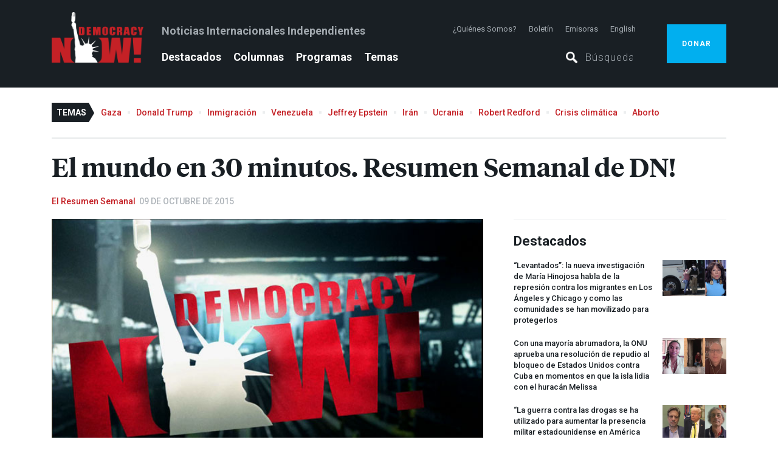

--- FILE ---
content_type: text/html; charset=utf-8
request_url: https://www.democracynow.org/es/2015/10/9/el_mundo_en_30_minutos_resumen_semanal_de_dn
body_size: 48036
content:
<!DOCTYPE html><html lang="es"><head><script>(function(w,d,s,l,i){w[l] = w[l] || [];w[l].push({'gtm.start':
    new Date().getTime(),event:'gtm.js'});var f=d.getElementsByTagName(s)[0],
    j=d.createElement(s),dl=l!='dataLayer'?'&l='+l:'';j.async=true;j.src=
    'https://www.googletagmanager.com/gtm.js?id='+i+dl;f.parentNode.insertBefore(j,f);
})(window,document,'script','dataLayer','GTM-PSMT33J');</script><link href="https://assets.democracynow.org" rel="dns-prefetch" /><link href="https://publish.dvlabs.com" rel="dns-prefetch" /><title>El mundo en 30 minutos. Resumen Semanal de DN! | Democracy Now!</title><link rel="stylesheet" media="all" href="https://assets.democracynow.org/assets/application-8d472b5ff3e933c9389f61f1485476811f29f315f9d2db978593db2d9f25eaad.css" /><link href="https://fonts.googleapis.com" rel="preconnect" /><link crossorigin="" href="https://fonts.gstatic.com" rel="preconnect" /><link rel="stylesheet" media="all" href="https://fonts.googleapis.com/css2?family=Roboto:ital,wght@0,100..900;1,100..900&amp;display=swap" /><link rel="preload" href="https://assets.democracynow.org/assets/TiemposHeadline-Semibold-f9885381bdafb158ec55155da1c9c8e1bf9b3bfa3de5376c9bf7aeaeedc19fd1.woff" as="font" type="font/woff" crossorigin="anonymous"><link rel="preload" href="https://assets.democracynow.org/assets/TiemposHeadline-Regular-ceb7edf25351ae78252efb3ab84630eb2ee84006522ff7b497c741ecdf3df821.woff" as="font" type="font/woff" crossorigin="anonymous"><script src="https://assets.democracynow.org/assets/application-1628f6b799d22fa6290d3b0cd5f6f4098b67fd3119bd3ed09e555c46b1f37689.js" async="async"></script><script>(function(i,s,o,g,r,a,m){i['GoogleAnalyticsObject']=r;i[r]=i[r]||function(){
(i[r].q=i[r].q||[]).push(arguments)},i[r].l=1*new Date();a=s.createElement(o),
m=s.getElementsByTagName(o)[0];a.async=1;a.src=g;m.parentNode.insertBefore(a,m)
})(window,document,'script','//www.google-analytics.com/analytics.js','ga');

ga('create', 'UA-57393677-1', { 'cookieDomain': 'democracynow.org' });
ga('send', 'pageview');</script><script>var clicky_site_ids = clicky_site_ids || [];
clicky_site_ids.push(236902);
(function() {
  var s = document.createElement('script');
  s.type = 'text/javascript';
  s.async = true;
  s.src = '//static.getclicky.com/js';
  ( document.getElementsByTagName('head')[0] || document.getElementsByTagName('body')[0] ).appendChild( s );
})();</script><meta content="El mundo en 30 minutos. Resumen Semanal de DN!" property="og:title" /><meta content="9 de octubre de 2015 — Destacados: EE.UU. bombardea hospital de Médicos sin Fronteras en Afganistán / Crece la tensión en Medio Oriente tras enfrentamientos entre el Ejército isrealí y jóvenes palestinos / EE.UU. y otros once países de la cuenca del Pacífico alcanzan acuerdo sobre TPP / Vaticano destituye a sacerdote de alta jerarquía que declaró públicamente su homosexualidad / Organizaciones de la sociedad civil de Túnez reciebn Premio Nobel de la Paz y mucho más." property="og:description" /><meta content="https://assets.democracynow.org/assets/default_content_image-354f4555cc64afadc730d64243c658dd0af1f330152adcda6c4900cb4a26f082.jpg" property="og:image" /><meta content="article" property="og:type" /><meta content="http://www.democracynow.org/es/blog/2015/10/9/el_mundo_en_30_minutos_resumen_semanal_de_dn" property="og:url" /><meta content="Democracy Now!" property="og:site_name" /><meta content="summary_large_image" name="twitter:card" /><meta content="@democracynow" name="twitter:site" /><link href="/search/opensearch.xml" rel="search" title="Democracy Now! Search" type="application/opensearchdescription+xml" /><meta name="csrf-param" content="authenticity_token" />
<meta name="csrf-token" content="b/3blAy1hjHoUsSL6kYDSOTuU3he9gHZQwWiEZkZ7+HwDTKDkbkLk0GBOddLCKV7twhfEFqfF49N+FXIZjj24g==" /><meta content="text/html; charset=utf-8" http-equiv="Content-Type" />
<script type="text/javascript">window.NREUM||(NREUM={});NREUM.info={"beacon":"bam.nr-data.net","errorBeacon":"bam.nr-data.net","licenseKey":"675b32802f","applicationID":"11193475","transactionName":"cQoKRkNaWlxUShkVR10XDVdCGkVYXk8=","queueTime":0,"applicationTime":530,"agent":""}</script>
<script type="text/javascript">(window.NREUM||(NREUM={})).init={privacy:{cookies_enabled:false},ajax:{deny_list:["bam.nr-data.net"]},feature_flags:["soft_nav"]};(window.NREUM||(NREUM={})).loader_config={xpid:"Ug8EUVdACQIBXVJWAAQ=",licenseKey:"675b32802f",applicationID:"11193475",browserID:"11193620"};;/*! For license information please see nr-loader-full-1.302.0.min.js.LICENSE.txt */
(()=>{var e,t,r={384:(e,t,r)=>{"use strict";r.d(t,{NT:()=>o,US:()=>u,Zm:()=>s,bQ:()=>d,dV:()=>c,pV:()=>l});var n=r(6154),i=r(1863),a=r(1910);const o={beacon:"bam.nr-data.net",errorBeacon:"bam.nr-data.net"};function s(){return n.gm.NREUM||(n.gm.NREUM={}),void 0===n.gm.newrelic&&(n.gm.newrelic=n.gm.NREUM),n.gm.NREUM}function c(){let e=s();return e.o||(e.o={ST:n.gm.setTimeout,SI:n.gm.setImmediate||n.gm.setInterval,CT:n.gm.clearTimeout,XHR:n.gm.XMLHttpRequest,REQ:n.gm.Request,EV:n.gm.Event,PR:n.gm.Promise,MO:n.gm.MutationObserver,FETCH:n.gm.fetch,WS:n.gm.WebSocket},(0,a.i)(...Object.values(e.o))),e}function d(e,t){let r=s();r.initializedAgents??={},t.initializedAt={ms:(0,i.t)(),date:new Date},r.initializedAgents[e]=t}function u(e,t){s()[e]=t}function l(){return function(){let e=s();const t=e.info||{};e.info={beacon:o.beacon,errorBeacon:o.errorBeacon,...t}}(),function(){let e=s();const t=e.init||{};e.init={...t}}(),c(),function(){let e=s();const t=e.loader_config||{};e.loader_config={...t}}(),s()}},782:(e,t,r)=>{"use strict";r.d(t,{T:()=>n});const n=r(860).K7.pageViewTiming},860:(e,t,r)=>{"use strict";r.d(t,{$J:()=>u,K7:()=>c,P3:()=>d,XX:()=>i,Yy:()=>s,df:()=>a,qY:()=>n,v4:()=>o});const n="events",i="jserrors",a="browser/blobs",o="rum",s="browser/logs",c={ajax:"ajax",genericEvents:"generic_events",jserrors:i,logging:"logging",metrics:"metrics",pageAction:"page_action",pageViewEvent:"page_view_event",pageViewTiming:"page_view_timing",sessionReplay:"session_replay",sessionTrace:"session_trace",softNav:"soft_navigations",spa:"spa"},d={[c.pageViewEvent]:1,[c.pageViewTiming]:2,[c.metrics]:3,[c.jserrors]:4,[c.spa]:5,[c.ajax]:6,[c.sessionTrace]:7,[c.softNav]:8,[c.sessionReplay]:9,[c.logging]:10,[c.genericEvents]:11},u={[c.pageViewEvent]:o,[c.pageViewTiming]:n,[c.ajax]:n,[c.spa]:n,[c.softNav]:n,[c.metrics]:i,[c.jserrors]:i,[c.sessionTrace]:a,[c.sessionReplay]:a,[c.logging]:s,[c.genericEvents]:"ins"}},944:(e,t,r)=>{"use strict";r.d(t,{R:()=>i});var n=r(3241);function i(e,t){"function"==typeof console.debug&&(console.debug("New Relic Warning: https://github.com/newrelic/newrelic-browser-agent/blob/main/docs/warning-codes.md#".concat(e),t),(0,n.W)({agentIdentifier:null,drained:null,type:"data",name:"warn",feature:"warn",data:{code:e,secondary:t}}))}},993:(e,t,r)=>{"use strict";r.d(t,{A$:()=>a,ET:()=>o,TZ:()=>s,p_:()=>i});var n=r(860);const i={ERROR:"ERROR",WARN:"WARN",INFO:"INFO",DEBUG:"DEBUG",TRACE:"TRACE"},a={OFF:0,ERROR:1,WARN:2,INFO:3,DEBUG:4,TRACE:5},o="log",s=n.K7.logging},1687:(e,t,r)=>{"use strict";r.d(t,{Ak:()=>d,Ze:()=>f,x3:()=>u});var n=r(3241),i=r(7836),a=r(3606),o=r(860),s=r(2646);const c={};function d(e,t){const r={staged:!1,priority:o.P3[t]||0};l(e),c[e].get(t)||c[e].set(t,r)}function u(e,t){e&&c[e]&&(c[e].get(t)&&c[e].delete(t),p(e,t,!1),c[e].size&&h(e))}function l(e){if(!e)throw new Error("agentIdentifier required");c[e]||(c[e]=new Map)}function f(e="",t="feature",r=!1){if(l(e),!e||!c[e].get(t)||r)return p(e,t);c[e].get(t).staged=!0,h(e)}function h(e){const t=Array.from(c[e]);t.every(([e,t])=>t.staged)&&(t.sort((e,t)=>e[1].priority-t[1].priority),t.forEach(([t])=>{c[e].delete(t),p(e,t)}))}function p(e,t,r=!0){const o=e?i.ee.get(e):i.ee,c=a.i.handlers;if(!o.aborted&&o.backlog&&c){if((0,n.W)({agentIdentifier:e,type:"lifecycle",name:"drain",feature:t}),r){const e=o.backlog[t],r=c[t];if(r){for(let t=0;e&&t<e.length;++t)g(e[t],r);Object.entries(r).forEach(([e,t])=>{Object.values(t||{}).forEach(t=>{t[0]?.on&&t[0]?.context()instanceof s.y&&t[0].on(e,t[1])})})}}o.isolatedBacklog||delete c[t],o.backlog[t]=null,o.emit("drain-"+t,[])}}function g(e,t){var r=e[1];Object.values(t[r]||{}).forEach(t=>{var r=e[0];if(t[0]===r){var n=t[1],i=e[3],a=e[2];n.apply(i,a)}})}},1741:(e,t,r)=>{"use strict";r.d(t,{W:()=>a});var n=r(944),i=r(4261);class a{#e(e,...t){if(this[e]!==a.prototype[e])return this[e](...t);(0,n.R)(35,e)}addPageAction(e,t){return this.#e(i.hG,e,t)}register(e){return this.#e(i.eY,e)}recordCustomEvent(e,t){return this.#e(i.fF,e,t)}setPageViewName(e,t){return this.#e(i.Fw,e,t)}setCustomAttribute(e,t,r){return this.#e(i.cD,e,t,r)}noticeError(e,t){return this.#e(i.o5,e,t)}setUserId(e){return this.#e(i.Dl,e)}setApplicationVersion(e){return this.#e(i.nb,e)}setErrorHandler(e){return this.#e(i.bt,e)}addRelease(e,t){return this.#e(i.k6,e,t)}log(e,t){return this.#e(i.$9,e,t)}start(){return this.#e(i.d3)}finished(e){return this.#e(i.BL,e)}recordReplay(){return this.#e(i.CH)}pauseReplay(){return this.#e(i.Tb)}addToTrace(e){return this.#e(i.U2,e)}setCurrentRouteName(e){return this.#e(i.PA,e)}interaction(e){return this.#e(i.dT,e)}wrapLogger(e,t,r){return this.#e(i.Wb,e,t,r)}measure(e,t){return this.#e(i.V1,e,t)}}},1863:(e,t,r)=>{"use strict";function n(){return Math.floor(performance.now())}r.d(t,{t:()=>n})},1910:(e,t,r)=>{"use strict";r.d(t,{i:()=>a});var n=r(944);const i=new Map;function a(...e){return e.every(e=>{if(i.has(e))return i.get(e);const t="function"==typeof e&&e.toString().includes("[native code]");return t||(0,n.R)(64,e?.name||e?.toString()),i.set(e,t),t})}},2555:(e,t,r)=>{"use strict";r.d(t,{D:()=>s,f:()=>o});var n=r(384),i=r(8122);const a={beacon:n.NT.beacon,errorBeacon:n.NT.errorBeacon,licenseKey:void 0,applicationID:void 0,sa:void 0,queueTime:void 0,applicationTime:void 0,ttGuid:void 0,user:void 0,account:void 0,product:void 0,extra:void 0,jsAttributes:{},userAttributes:void 0,atts:void 0,transactionName:void 0,tNamePlain:void 0};function o(e){try{return!!e.licenseKey&&!!e.errorBeacon&&!!e.applicationID}catch(e){return!1}}const s=e=>(0,i.a)(e,a)},2614:(e,t,r)=>{"use strict";r.d(t,{BB:()=>o,H3:()=>n,g:()=>d,iL:()=>c,tS:()=>s,uh:()=>i,wk:()=>a});const n="NRBA",i="SESSION",a=144e5,o=18e5,s={STARTED:"session-started",PAUSE:"session-pause",RESET:"session-reset",RESUME:"session-resume",UPDATE:"session-update"},c={SAME_TAB:"same-tab",CROSS_TAB:"cross-tab"},d={OFF:0,FULL:1,ERROR:2}},2646:(e,t,r)=>{"use strict";r.d(t,{y:()=>n});class n{constructor(e){this.contextId=e}}},2843:(e,t,r)=>{"use strict";r.d(t,{u:()=>i});var n=r(3878);function i(e,t=!1,r,i){(0,n.DD)("visibilitychange",function(){if(t)return void("hidden"===document.visibilityState&&e());e(document.visibilityState)},r,i)}},3241:(e,t,r)=>{"use strict";r.d(t,{W:()=>a});var n=r(6154);const i="newrelic";function a(e={}){try{n.gm.dispatchEvent(new CustomEvent(i,{detail:e}))}catch(e){}}},3304:(e,t,r)=>{"use strict";r.d(t,{A:()=>a});var n=r(7836);const i=()=>{const e=new WeakSet;return(t,r)=>{if("object"==typeof r&&null!==r){if(e.has(r))return;e.add(r)}return r}};function a(e){try{return JSON.stringify(e,i())??""}catch(e){try{n.ee.emit("internal-error",[e])}catch(e){}return""}}},3333:(e,t,r)=>{"use strict";r.d(t,{$v:()=>u,TZ:()=>n,Xh:()=>c,Zp:()=>i,kd:()=>d,mq:()=>s,nf:()=>o,qN:()=>a});const n=r(860).K7.genericEvents,i=["auxclick","click","copy","keydown","paste","scrollend"],a=["focus","blur"],o=4,s=1e3,c=2e3,d=["PageAction","UserAction","BrowserPerformance"],u={RESOURCES:"experimental.resources",REGISTER:"register"}},3434:(e,t,r)=>{"use strict";r.d(t,{Jt:()=>a,YM:()=>d});var n=r(7836),i=r(5607);const a="nr@original:".concat(i.W),o=50;var s=Object.prototype.hasOwnProperty,c=!1;function d(e,t){return e||(e=n.ee),r.inPlace=function(e,t,n,i,a){n||(n="");const o="-"===n.charAt(0);for(let s=0;s<t.length;s++){const c=t[s],d=e[c];l(d)||(e[c]=r(d,o?c+n:n,i,c,a))}},r.flag=a,r;function r(t,r,n,c,d){return l(t)?t:(r||(r=""),nrWrapper[a]=t,function(e,t,r){if(Object.defineProperty&&Object.keys)try{return Object.keys(e).forEach(function(r){Object.defineProperty(t,r,{get:function(){return e[r]},set:function(t){return e[r]=t,t}})}),t}catch(e){u([e],r)}for(var n in e)s.call(e,n)&&(t[n]=e[n])}(t,nrWrapper,e),nrWrapper);function nrWrapper(){var a,s,l,f;let h;try{s=this,a=[...arguments],l="function"==typeof n?n(a,s):n||{}}catch(t){u([t,"",[a,s,c],l],e)}i(r+"start",[a,s,c],l,d);const p=performance.now();let g;try{return f=t.apply(s,a),g=performance.now(),f}catch(e){throw g=performance.now(),i(r+"err",[a,s,e],l,d),h=e,h}finally{const e=g-p,t={start:p,end:g,duration:e,isLongTask:e>=o,methodName:c,thrownError:h};t.isLongTask&&i("long-task",[t,s],l,d),i(r+"end",[a,s,f],l,d)}}}function i(r,n,i,a){if(!c||t){var o=c;c=!0;try{e.emit(r,n,i,t,a)}catch(t){u([t,r,n,i],e)}c=o}}}function u(e,t){t||(t=n.ee);try{t.emit("internal-error",e)}catch(e){}}function l(e){return!(e&&"function"==typeof e&&e.apply&&!e[a])}},3606:(e,t,r)=>{"use strict";r.d(t,{i:()=>a});var n=r(9908);a.on=o;var i=a.handlers={};function a(e,t,r,a){o(a||n.d,i,e,t,r)}function o(e,t,r,i,a){a||(a="feature"),e||(e=n.d);var o=t[a]=t[a]||{};(o[r]=o[r]||[]).push([e,i])}},3738:(e,t,r)=>{"use strict";r.d(t,{He:()=>i,Kp:()=>s,Lc:()=>d,Rz:()=>u,TZ:()=>n,bD:()=>a,d3:()=>o,jx:()=>l,sl:()=>f,uP:()=>c});const n=r(860).K7.sessionTrace,i="bstResource",a="resource",o="-start",s="-end",c="fn"+o,d="fn"+s,u="pushState",l=1e3,f=3e4},3785:(e,t,r)=>{"use strict";r.d(t,{R:()=>c,b:()=>d});var n=r(9908),i=r(1863),a=r(860),o=r(8154),s=r(993);function c(e,t,r={},c=s.p_.INFO,d,u=(0,i.t)()){(0,n.p)(o.xV,["API/logging/".concat(c.toLowerCase(),"/called")],void 0,a.K7.metrics,e),(0,n.p)(s.ET,[u,t,r,c,d],void 0,a.K7.logging,e)}function d(e){return"string"==typeof e&&Object.values(s.p_).some(t=>t===e.toUpperCase().trim())}},3878:(e,t,r)=>{"use strict";function n(e,t){return{capture:e,passive:!1,signal:t}}function i(e,t,r=!1,i){window.addEventListener(e,t,n(r,i))}function a(e,t,r=!1,i){document.addEventListener(e,t,n(r,i))}r.d(t,{DD:()=>a,jT:()=>n,sp:()=>i})},4234:(e,t,r)=>{"use strict";r.d(t,{W:()=>a});var n=r(7836),i=r(1687);class a{constructor(e,t){this.agentIdentifier=e,this.ee=n.ee.get(e),this.featureName=t,this.blocked=!1}deregisterDrain(){(0,i.x3)(this.agentIdentifier,this.featureName)}}},4261:(e,t,r)=>{"use strict";r.d(t,{$9:()=>d,BL:()=>s,CH:()=>h,Dl:()=>R,Fw:()=>y,PA:()=>m,Pl:()=>n,Tb:()=>l,U2:()=>a,V1:()=>T,Wb:()=>x,bt:()=>b,cD:()=>v,d3:()=>w,dT:()=>c,eY:()=>p,fF:()=>f,hG:()=>i,k6:()=>o,nb:()=>g,o5:()=>u});const n="api-",i="addPageAction",a="addToTrace",o="addRelease",s="finished",c="interaction",d="log",u="noticeError",l="pauseReplay",f="recordCustomEvent",h="recordReplay",p="register",g="setApplicationVersion",m="setCurrentRouteName",v="setCustomAttribute",b="setErrorHandler",y="setPageViewName",R="setUserId",w="start",x="wrapLogger",T="measure"},4387:(e,t,r)=>{"use strict";function n(e={}){return!(!e.id||!e.name)}function i(e,t){if(2!==t?.harvestEndpointVersion)return{};const r=t.agentRef.runtime.appMetadata.agents[0].entityGuid;return n(e)?{"mfe.id":e.id,"mfe.name":e.name,eventSource:"MicroFrontendBrowserAgent","parent.id":r}:{"entity.guid":r,appId:t.agentRef.info.applicationID}}r.d(t,{U:()=>i,c:()=>n})},5205:(e,t,r)=>{"use strict";r.d(t,{j:()=>A});var n=r(384),i=r(1741);var a=r(2555),o=r(3333);const s=e=>{if(!e||"string"!=typeof e)return!1;try{document.createDocumentFragment().querySelector(e)}catch{return!1}return!0};var c=r(2614),d=r(944),u=r(8122);const l="[data-nr-mask]",f=e=>(0,u.a)(e,(()=>{const e={feature_flags:[],experimental:{allow_registered_children:!1,resources:!1},mask_selector:"*",block_selector:"[data-nr-block]",mask_input_options:{color:!1,date:!1,"datetime-local":!1,email:!1,month:!1,number:!1,range:!1,search:!1,tel:!1,text:!1,time:!1,url:!1,week:!1,textarea:!1,select:!1,password:!0}};return{ajax:{deny_list:void 0,block_internal:!0,enabled:!0,autoStart:!0},api:{get allow_registered_children(){return e.feature_flags.includes(o.$v.REGISTER)||e.experimental.allow_registered_children},set allow_registered_children(t){e.experimental.allow_registered_children=t},duplicate_registered_data:!1},distributed_tracing:{enabled:void 0,exclude_newrelic_header:void 0,cors_use_newrelic_header:void 0,cors_use_tracecontext_headers:void 0,allowed_origins:void 0},get feature_flags(){return e.feature_flags},set feature_flags(t){e.feature_flags=t},generic_events:{enabled:!0,autoStart:!0},harvest:{interval:30},jserrors:{enabled:!0,autoStart:!0},logging:{enabled:!0,autoStart:!0},metrics:{enabled:!0,autoStart:!0},obfuscate:void 0,page_action:{enabled:!0},page_view_event:{enabled:!0,autoStart:!0},page_view_timing:{enabled:!0,autoStart:!0},performance:{capture_marks:!1,capture_measures:!1,capture_detail:!0,resources:{get enabled(){return e.feature_flags.includes(o.$v.RESOURCES)||e.experimental.resources},set enabled(t){e.experimental.resources=t},asset_types:[],first_party_domains:[],ignore_newrelic:!0}},privacy:{cookies_enabled:!0},proxy:{assets:void 0,beacon:void 0},session:{expiresMs:c.wk,inactiveMs:c.BB},session_replay:{autoStart:!0,enabled:!1,preload:!1,sampling_rate:10,error_sampling_rate:100,collect_fonts:!1,inline_images:!1,fix_stylesheets:!0,mask_all_inputs:!0,get mask_text_selector(){return e.mask_selector},set mask_text_selector(t){s(t)?e.mask_selector="".concat(t,",").concat(l):""===t||null===t?e.mask_selector=l:(0,d.R)(5,t)},get block_class(){return"nr-block"},get ignore_class(){return"nr-ignore"},get mask_text_class(){return"nr-mask"},get block_selector(){return e.block_selector},set block_selector(t){s(t)?e.block_selector+=",".concat(t):""!==t&&(0,d.R)(6,t)},get mask_input_options(){return e.mask_input_options},set mask_input_options(t){t&&"object"==typeof t?e.mask_input_options={...t,password:!0}:(0,d.R)(7,t)}},session_trace:{enabled:!0,autoStart:!0},soft_navigations:{enabled:!0,autoStart:!0},spa:{enabled:!0,autoStart:!0},ssl:void 0,user_actions:{enabled:!0,elementAttributes:["id","className","tagName","type"]}}})());var h=r(6154),p=r(9324);let g=0;const m={buildEnv:p.F3,distMethod:p.Xs,version:p.xv,originTime:h.WN},v={appMetadata:{},customTransaction:void 0,denyList:void 0,disabled:!1,harvester:void 0,isolatedBacklog:!1,isRecording:!1,loaderType:void 0,maxBytes:3e4,obfuscator:void 0,onerror:void 0,ptid:void 0,releaseIds:{},session:void 0,timeKeeper:void 0,registeredEntities:[],jsAttributesMetadata:{bytes:0},get harvestCount(){return++g}},b=e=>{const t=(0,u.a)(e,v),r=Object.keys(m).reduce((e,t)=>(e[t]={value:m[t],writable:!1,configurable:!0,enumerable:!0},e),{});return Object.defineProperties(t,r)};var y=r(5701);const R=e=>{const t=e.startsWith("http");e+="/",r.p=t?e:"https://"+e};var w=r(7836),x=r(3241);const T={accountID:void 0,trustKey:void 0,agentID:void 0,licenseKey:void 0,applicationID:void 0,xpid:void 0},E=e=>(0,u.a)(e,T),_=new Set;function A(e,t={},r,o){let{init:s,info:c,loader_config:d,runtime:u={},exposed:l=!0}=t;if(!c){const e=(0,n.pV)();s=e.init,c=e.info,d=e.loader_config}e.init=f(s||{}),e.loader_config=E(d||{}),c.jsAttributes??={},h.bv&&(c.jsAttributes.isWorker=!0),e.info=(0,a.D)(c);const p=e.init,g=[c.beacon,c.errorBeacon];_.has(e.agentIdentifier)||(p.proxy.assets&&(R(p.proxy.assets),g.push(p.proxy.assets)),p.proxy.beacon&&g.push(p.proxy.beacon),e.beacons=[...g],function(e){const t=(0,n.pV)();Object.getOwnPropertyNames(i.W.prototype).forEach(r=>{const n=i.W.prototype[r];if("function"!=typeof n||"constructor"===n)return;let a=t[r];e[r]&&!1!==e.exposed&&"micro-agent"!==e.runtime?.loaderType&&(t[r]=(...t)=>{const n=e[r](...t);return a?a(...t):n})})}(e),(0,n.US)("activatedFeatures",y.B),e.runSoftNavOverSpa&&=!0===p.soft_navigations.enabled&&p.feature_flags.includes("soft_nav")),u.denyList=[...p.ajax.deny_list||[],...p.ajax.block_internal?g:[]],u.ptid=e.agentIdentifier,u.loaderType=r,e.runtime=b(u),_.has(e.agentIdentifier)||(e.ee=w.ee.get(e.agentIdentifier),e.exposed=l,(0,x.W)({agentIdentifier:e.agentIdentifier,drained:!!y.B?.[e.agentIdentifier],type:"lifecycle",name:"initialize",feature:void 0,data:e.config})),_.add(e.agentIdentifier)}},5270:(e,t,r)=>{"use strict";r.d(t,{Aw:()=>o,SR:()=>a,rF:()=>s});var n=r(384),i=r(7767);function a(e){return!!(0,n.dV)().o.MO&&(0,i.V)(e)&&!0===e?.session_trace.enabled}function o(e){return!0===e?.session_replay.preload&&a(e)}function s(e,t){try{if("string"==typeof t?.type){if("password"===t.type.toLowerCase())return"*".repeat(e?.length||0);if(void 0!==t?.dataset?.nrUnmask||t?.classList?.contains("nr-unmask"))return e}}catch(e){}return"string"==typeof e?e.replace(/[\S]/g,"*"):"*".repeat(e?.length||0)}},5289:(e,t,r)=>{"use strict";r.d(t,{GG:()=>a,Qr:()=>s,sB:()=>o});var n=r(3878);function i(){return"undefined"==typeof document||"complete"===document.readyState}function a(e,t){if(i())return e();(0,n.sp)("load",e,t)}function o(e){if(i())return e();(0,n.DD)("DOMContentLoaded",e)}function s(e){if(i())return e();(0,n.sp)("popstate",e)}},5607:(e,t,r)=>{"use strict";r.d(t,{W:()=>n});const n=(0,r(9566).bz)()},5701:(e,t,r)=>{"use strict";r.d(t,{B:()=>a,t:()=>o});var n=r(3241);const i=new Set,a={};function o(e,t){const r=t.agentIdentifier;a[r]??={},e&&"object"==typeof e&&(i.has(r)||(t.ee.emit("rumresp",[e]),a[r]=e,i.add(r),(0,n.W)({agentIdentifier:r,loaded:!0,drained:!0,type:"lifecycle",name:"load",feature:void 0,data:e})))}},6154:(e,t,r)=>{"use strict";r.d(t,{OF:()=>d,RI:()=>i,WN:()=>f,bv:()=>a,gm:()=>o,lR:()=>l,m:()=>c,mw:()=>s,sb:()=>u});var n=r(1863);const i="undefined"!=typeof window&&!!window.document,a="undefined"!=typeof WorkerGlobalScope&&("undefined"!=typeof self&&self instanceof WorkerGlobalScope&&self.navigator instanceof WorkerNavigator||"undefined"!=typeof globalThis&&globalThis instanceof WorkerGlobalScope&&globalThis.navigator instanceof WorkerNavigator),o=i?window:"undefined"!=typeof WorkerGlobalScope&&("undefined"!=typeof self&&self instanceof WorkerGlobalScope&&self||"undefined"!=typeof globalThis&&globalThis instanceof WorkerGlobalScope&&globalThis),s=Boolean("hidden"===o?.document?.visibilityState),c=""+o?.location,d=/iPad|iPhone|iPod/.test(o.navigator?.userAgent),u=d&&"undefined"==typeof SharedWorker,l=(()=>{const e=o.navigator?.userAgent?.match(/Firefox[/\s](\d+\.\d+)/);return Array.isArray(e)&&e.length>=2?+e[1]:0})(),f=Date.now()-(0,n.t)()},6344:(e,t,r)=>{"use strict";r.d(t,{BB:()=>u,G4:()=>a,Qb:()=>l,TZ:()=>i,Ug:()=>o,_s:()=>s,bc:()=>d,yP:()=>c});var n=r(2614);const i=r(860).K7.sessionReplay,a={RECORD:"recordReplay",PAUSE:"pauseReplay",ERROR_DURING_REPLAY:"errorDuringReplay"},o=.12,s={DomContentLoaded:0,Load:1,FullSnapshot:2,IncrementalSnapshot:3,Meta:4,Custom:5},c={[n.g.ERROR]:15e3,[n.g.FULL]:3e5,[n.g.OFF]:0},d={RESET:{message:"Session was reset",sm:"Reset"},IMPORT:{message:"Recorder failed to import",sm:"Import"},TOO_MANY:{message:"429: Too Many Requests",sm:"Too-Many"},TOO_BIG:{message:"Payload was too large",sm:"Too-Big"},CROSS_TAB:{message:"Session Entity was set to OFF on another tab",sm:"Cross-Tab"},ENTITLEMENTS:{message:"Session Replay is not allowed and will not be started",sm:"Entitlement"}},u=5e3,l={API:"api",RESUME:"resume",SWITCH_TO_FULL:"switchToFull",INITIALIZE:"initialize",PRELOAD:"preload"}},6389:(e,t,r)=>{"use strict";function n(e,t=500,r={}){const n=r?.leading||!1;let i;return(...r)=>{n&&void 0===i&&(e.apply(this,r),i=setTimeout(()=>{i=clearTimeout(i)},t)),n||(clearTimeout(i),i=setTimeout(()=>{e.apply(this,r)},t))}}function i(e){let t=!1;return(...r)=>{t||(t=!0,e.apply(this,r))}}r.d(t,{J:()=>i,s:()=>n})},6630:(e,t,r)=>{"use strict";r.d(t,{T:()=>n});const n=r(860).K7.pageViewEvent},6774:(e,t,r)=>{"use strict";r.d(t,{T:()=>n});const n=r(860).K7.jserrors},7295:(e,t,r)=>{"use strict";r.d(t,{Xv:()=>o,gX:()=>i,iW:()=>a});var n=[];function i(e){if(!e||a(e))return!1;if(0===n.length)return!0;for(var t=0;t<n.length;t++){var r=n[t];if("*"===r.hostname)return!1;if(s(r.hostname,e.hostname)&&c(r.pathname,e.pathname))return!1}return!0}function a(e){return void 0===e.hostname}function o(e){if(n=[],e&&e.length)for(var t=0;t<e.length;t++){let r=e[t];if(!r)continue;0===r.indexOf("http://")?r=r.substring(7):0===r.indexOf("https://")&&(r=r.substring(8));const i=r.indexOf("/");let a,o;i>0?(a=r.substring(0,i),o=r.substring(i)):(a=r,o="");let[s]=a.split(":");n.push({hostname:s,pathname:o})}}function s(e,t){return!(e.length>t.length)&&t.indexOf(e)===t.length-e.length}function c(e,t){return 0===e.indexOf("/")&&(e=e.substring(1)),0===t.indexOf("/")&&(t=t.substring(1)),""===e||e===t}},7485:(e,t,r)=>{"use strict";r.d(t,{D:()=>i});var n=r(6154);function i(e){if(0===(e||"").indexOf("data:"))return{protocol:"data"};try{const t=new URL(e,location.href),r={port:t.port,hostname:t.hostname,pathname:t.pathname,search:t.search,protocol:t.protocol.slice(0,t.protocol.indexOf(":")),sameOrigin:t.protocol===n.gm?.location?.protocol&&t.host===n.gm?.location?.host};return r.port&&""!==r.port||("http:"===t.protocol&&(r.port="80"),"https:"===t.protocol&&(r.port="443")),r.pathname&&""!==r.pathname?r.pathname.startsWith("/")||(r.pathname="/".concat(r.pathname)):r.pathname="/",r}catch(e){return{}}}},7699:(e,t,r)=>{"use strict";r.d(t,{It:()=>a,KC:()=>s,No:()=>i,qh:()=>o});var n=r(860);const i=16e3,a=1e6,o="SESSION_ERROR",s={[n.K7.logging]:!0,[n.K7.genericEvents]:!1,[n.K7.jserrors]:!1,[n.K7.ajax]:!1}},7767:(e,t,r)=>{"use strict";r.d(t,{V:()=>i});var n=r(6154);const i=e=>n.RI&&!0===e?.privacy.cookies_enabled},7836:(e,t,r)=>{"use strict";r.d(t,{P:()=>s,ee:()=>c});var n=r(384),i=r(8990),a=r(2646),o=r(5607);const s="nr@context:".concat(o.W),c=function e(t,r){var n={},o={},u={},l=!1;try{l=16===r.length&&d.initializedAgents?.[r]?.runtime.isolatedBacklog}catch(e){}var f={on:p,addEventListener:p,removeEventListener:function(e,t){var r=n[e];if(!r)return;for(var i=0;i<r.length;i++)r[i]===t&&r.splice(i,1)},emit:function(e,r,n,i,a){!1!==a&&(a=!0);if(c.aborted&&!i)return;t&&a&&t.emit(e,r,n);var s=h(n);g(e).forEach(e=>{e.apply(s,r)});var d=v()[o[e]];d&&d.push([f,e,r,s]);return s},get:m,listeners:g,context:h,buffer:function(e,t){const r=v();if(t=t||"feature",f.aborted)return;Object.entries(e||{}).forEach(([e,n])=>{o[n]=t,t in r||(r[t]=[])})},abort:function(){f._aborted=!0,Object.keys(f.backlog).forEach(e=>{delete f.backlog[e]})},isBuffering:function(e){return!!v()[o[e]]},debugId:r,backlog:l?{}:t&&"object"==typeof t.backlog?t.backlog:{},isolatedBacklog:l};return Object.defineProperty(f,"aborted",{get:()=>{let e=f._aborted||!1;return e||(t&&(e=t.aborted),e)}}),f;function h(e){return e&&e instanceof a.y?e:e?(0,i.I)(e,s,()=>new a.y(s)):new a.y(s)}function p(e,t){n[e]=g(e).concat(t)}function g(e){return n[e]||[]}function m(t){return u[t]=u[t]||e(f,t)}function v(){return f.backlog}}(void 0,"globalEE"),d=(0,n.Zm)();d.ee||(d.ee=c)},8122:(e,t,r)=>{"use strict";r.d(t,{a:()=>i});var n=r(944);function i(e,t){try{if(!e||"object"!=typeof e)return(0,n.R)(3);if(!t||"object"!=typeof t)return(0,n.R)(4);const r=Object.create(Object.getPrototypeOf(t),Object.getOwnPropertyDescriptors(t)),a=0===Object.keys(r).length?e:r;for(let o in a)if(void 0!==e[o])try{if(null===e[o]){r[o]=null;continue}Array.isArray(e[o])&&Array.isArray(t[o])?r[o]=Array.from(new Set([...e[o],...t[o]])):"object"==typeof e[o]&&"object"==typeof t[o]?r[o]=i(e[o],t[o]):r[o]=e[o]}catch(e){r[o]||(0,n.R)(1,e)}return r}catch(e){(0,n.R)(2,e)}}},8139:(e,t,r)=>{"use strict";r.d(t,{u:()=>f});var n=r(7836),i=r(3434),a=r(8990),o=r(6154);const s={},c=o.gm.XMLHttpRequest,d="addEventListener",u="removeEventListener",l="nr@wrapped:".concat(n.P);function f(e){var t=function(e){return(e||n.ee).get("events")}(e);if(s[t.debugId]++)return t;s[t.debugId]=1;var r=(0,i.YM)(t,!0);function f(e){r.inPlace(e,[d,u],"-",p)}function p(e,t){return e[1]}return"getPrototypeOf"in Object&&(o.RI&&h(document,f),c&&h(c.prototype,f),h(o.gm,f)),t.on(d+"-start",function(e,t){var n=e[1];if(null!==n&&("function"==typeof n||"object"==typeof n)&&"newrelic"!==e[0]){var i=(0,a.I)(n,l,function(){var e={object:function(){if("function"!=typeof n.handleEvent)return;return n.handleEvent.apply(n,arguments)},function:n}[typeof n];return e?r(e,"fn-",null,e.name||"anonymous"):n});this.wrapped=e[1]=i}}),t.on(u+"-start",function(e){e[1]=this.wrapped||e[1]}),t}function h(e,t,...r){let n=e;for(;"object"==typeof n&&!Object.prototype.hasOwnProperty.call(n,d);)n=Object.getPrototypeOf(n);n&&t(n,...r)}},8154:(e,t,r)=>{"use strict";r.d(t,{z_:()=>a,XG:()=>s,TZ:()=>n,rs:()=>i,xV:()=>o});r(6154),r(9566),r(384);const n=r(860).K7.metrics,i="sm",a="cm",o="storeSupportabilityMetrics",s="storeEventMetrics"},8374:(e,t,r)=>{r.nc=(()=>{try{return document?.currentScript?.nonce}catch(e){}return""})()},8990:(e,t,r)=>{"use strict";r.d(t,{I:()=>i});var n=Object.prototype.hasOwnProperty;function i(e,t,r){if(n.call(e,t))return e[t];var i=r();if(Object.defineProperty&&Object.keys)try{return Object.defineProperty(e,t,{value:i,writable:!0,enumerable:!1}),i}catch(e){}return e[t]=i,i}},9300:(e,t,r)=>{"use strict";r.d(t,{T:()=>n});const n=r(860).K7.ajax},9324:(e,t,r)=>{"use strict";r.d(t,{AJ:()=>o,F3:()=>i,Xs:()=>a,Yq:()=>s,xv:()=>n});const n="1.302.0",i="PROD",a="CDN",o="@newrelic/rrweb",s="1.0.1"},9566:(e,t,r)=>{"use strict";r.d(t,{LA:()=>s,ZF:()=>c,bz:()=>o,el:()=>d});var n=r(6154);const i="xxxxxxxx-xxxx-4xxx-yxxx-xxxxxxxxxxxx";function a(e,t){return e?15&e[t]:16*Math.random()|0}function o(){const e=n.gm?.crypto||n.gm?.msCrypto;let t,r=0;return e&&e.getRandomValues&&(t=e.getRandomValues(new Uint8Array(30))),i.split("").map(e=>"x"===e?a(t,r++).toString(16):"y"===e?(3&a()|8).toString(16):e).join("")}function s(e){const t=n.gm?.crypto||n.gm?.msCrypto;let r,i=0;t&&t.getRandomValues&&(r=t.getRandomValues(new Uint8Array(e)));const o=[];for(var s=0;s<e;s++)o.push(a(r,i++).toString(16));return o.join("")}function c(){return s(16)}function d(){return s(32)}},9908:(e,t,r)=>{"use strict";r.d(t,{d:()=>n,p:()=>i});var n=r(7836).ee.get("handle");function i(e,t,r,i,a){a?(a.buffer([e],i),a.emit(e,t,r)):(n.buffer([e],i),n.emit(e,t,r))}}},n={};function i(e){var t=n[e];if(void 0!==t)return t.exports;var a=n[e]={exports:{}};return r[e](a,a.exports,i),a.exports}i.m=r,i.d=(e,t)=>{for(var r in t)i.o(t,r)&&!i.o(e,r)&&Object.defineProperty(e,r,{enumerable:!0,get:t[r]})},i.f={},i.e=e=>Promise.all(Object.keys(i.f).reduce((t,r)=>(i.f[r](e,t),t),[])),i.u=e=>({95:"nr-full-compressor",222:"nr-full-recorder",891:"nr-full"}[e]+"-1.302.0.min.js"),i.o=(e,t)=>Object.prototype.hasOwnProperty.call(e,t),e={},t="NRBA-1.302.0.PROD:",i.l=(r,n,a,o)=>{if(e[r])e[r].push(n);else{var s,c;if(void 0!==a)for(var d=document.getElementsByTagName("script"),u=0;u<d.length;u++){var l=d[u];if(l.getAttribute("src")==r||l.getAttribute("data-webpack")==t+a){s=l;break}}if(!s){c=!0;var f={891:"sha512-75bfo3P39s1XtkI8c4WKUdTDizRqoywgnBzGhtk60ZAKR4bBs/F8mDDZcXKdrbvJw1THhy7WUptjKAFV17SDNw==",222:"sha512-4NO9owPxK2wa30NaR7SczarrlKluE/oHxRZQ6I13auFZofO8UMLgeXBszVn3WkS8QLxJPLkzlwqahyMAYhalVw==",95:"sha512-CG9DnzDQPqdOC664kSsA+slq8wwTSXX95LxJGcsaWUJDMJbPmvit3hlx44tFlM7H+nIOHTjyYggVN6vOdyh6gg=="};(s=document.createElement("script")).charset="utf-8",i.nc&&s.setAttribute("nonce",i.nc),s.setAttribute("data-webpack",t+a),s.src=r,0!==s.src.indexOf(window.location.origin+"/")&&(s.crossOrigin="anonymous"),f[o]&&(s.integrity=f[o])}e[r]=[n];var h=(t,n)=>{s.onerror=s.onload=null,clearTimeout(p);var i=e[r];if(delete e[r],s.parentNode&&s.parentNode.removeChild(s),i&&i.forEach(e=>e(n)),t)return t(n)},p=setTimeout(h.bind(null,void 0,{type:"timeout",target:s}),12e4);s.onerror=h.bind(null,s.onerror),s.onload=h.bind(null,s.onload),c&&document.head.appendChild(s)}},i.r=e=>{"undefined"!=typeof Symbol&&Symbol.toStringTag&&Object.defineProperty(e,Symbol.toStringTag,{value:"Module"}),Object.defineProperty(e,"__esModule",{value:!0})},i.p="https://js-agent.newrelic.com/",(()=>{var e={85:0,959:0};i.f.j=(t,r)=>{var n=i.o(e,t)?e[t]:void 0;if(0!==n)if(n)r.push(n[2]);else{var a=new Promise((r,i)=>n=e[t]=[r,i]);r.push(n[2]=a);var o=i.p+i.u(t),s=new Error;i.l(o,r=>{if(i.o(e,t)&&(0!==(n=e[t])&&(e[t]=void 0),n)){var a=r&&("load"===r.type?"missing":r.type),o=r&&r.target&&r.target.src;s.message="Loading chunk "+t+" failed.\n("+a+": "+o+")",s.name="ChunkLoadError",s.type=a,s.request=o,n[1](s)}},"chunk-"+t,t)}};var t=(t,r)=>{var n,a,[o,s,c]=r,d=0;if(o.some(t=>0!==e[t])){for(n in s)i.o(s,n)&&(i.m[n]=s[n]);if(c)c(i)}for(t&&t(r);d<o.length;d++)a=o[d],i.o(e,a)&&e[a]&&e[a][0](),e[a]=0},r=self["webpackChunk:NRBA-1.302.0.PROD"]=self["webpackChunk:NRBA-1.302.0.PROD"]||[];r.forEach(t.bind(null,0)),r.push=t.bind(null,r.push.bind(r))})(),(()=>{"use strict";i(8374);var e=i(9566),t=i(1741);class r extends t.W{agentIdentifier=(0,e.LA)(16)}var n=i(860);const a=Object.values(n.K7);var o=i(5205);var s=i(9908),c=i(1863),d=i(4261),u=i(3241),l=i(944),f=i(5701),h=i(8154);function p(e,t,i,a){const o=a||i;!o||o[e]&&o[e]!==r.prototype[e]||(o[e]=function(){(0,s.p)(h.xV,["API/"+e+"/called"],void 0,n.K7.metrics,i.ee),(0,u.W)({agentIdentifier:i.agentIdentifier,drained:!!f.B?.[i.agentIdentifier],type:"data",name:"api",feature:d.Pl+e,data:{}});try{return t.apply(this,arguments)}catch(e){(0,l.R)(23,e)}})}function g(e,t,r,n,i){const a=e.info;null===r?delete a.jsAttributes[t]:a.jsAttributes[t]=r,(i||null===r)&&(0,s.p)(d.Pl+n,[(0,c.t)(),t,r],void 0,"session",e.ee)}var m=i(1687),v=i(4234),b=i(5289),y=i(6154),R=i(5270),w=i(7767),x=i(6389),T=i(7699);class E extends v.W{constructor(e,t){super(e.agentIdentifier,t),this.agentRef=e,this.abortHandler=void 0,this.featAggregate=void 0,this.onAggregateImported=void 0,this.deferred=Promise.resolve(),!1===e.init[this.featureName].autoStart?this.deferred=new Promise((t,r)=>{this.ee.on("manual-start-all",(0,x.J)(()=>{(0,m.Ak)(e.agentIdentifier,this.featureName),t()}))}):(0,m.Ak)(e.agentIdentifier,t)}importAggregator(e,t,r={}){if(this.featAggregate)return;let n;this.onAggregateImported=new Promise(e=>{n=e});const a=async()=>{let a;await this.deferred;try{if((0,w.V)(e.init)){const{setupAgentSession:t}=await i.e(891).then(i.bind(i,8766));a=t(e)}}catch(e){(0,l.R)(20,e),this.ee.emit("internal-error",[e]),(0,s.p)(T.qh,[e],void 0,this.featureName,this.ee)}try{if(!this.#t(this.featureName,a,e.init))return(0,m.Ze)(this.agentIdentifier,this.featureName),void n(!1);const{Aggregate:i}=await t();this.featAggregate=new i(e,r),e.runtime.harvester.initializedAggregates.push(this.featAggregate),n(!0)}catch(e){(0,l.R)(34,e),this.abortHandler?.(),(0,m.Ze)(this.agentIdentifier,this.featureName,!0),n(!1),this.ee&&this.ee.abort()}};y.RI?(0,b.GG)(()=>a(),!0):a()}#t(e,t,r){if(this.blocked)return!1;switch(e){case n.K7.sessionReplay:return(0,R.SR)(r)&&!!t;case n.K7.sessionTrace:return!!t;default:return!0}}}var _=i(6630),A=i(2614);class S extends E{static featureName=_.T;constructor(e){var t;super(e,_.T),this.setupInspectionEvents(e.agentIdentifier),t=e,p(d.Fw,function(e,r){"string"==typeof e&&("/"!==e.charAt(0)&&(e="/"+e),t.runtime.customTransaction=(r||"http://custom.transaction")+e,(0,s.p)(d.Pl+d.Fw,[(0,c.t)()],void 0,void 0,t.ee))},t),this.ee.on("api-send-rum",(e,t)=>(0,s.p)("send-rum",[e,t],void 0,this.featureName,this.ee)),this.importAggregator(e,()=>i.e(891).then(i.bind(i,7550)))}setupInspectionEvents(e){const t=(t,r)=>{t&&(0,u.W)({agentIdentifier:e,timeStamp:t.timeStamp,loaded:"complete"===t.target.readyState,type:"window",name:r,data:t.target.location+""})};(0,b.sB)(e=>{t(e,"DOMContentLoaded")}),(0,b.GG)(e=>{t(e,"load")}),(0,b.Qr)(e=>{t(e,"navigate")}),this.ee.on(A.tS.UPDATE,(t,r)=>{(0,u.W)({agentIdentifier:e,type:"lifecycle",name:"session",data:r})})}}var O=i(384);var N=i(2843),I=i(3878),P=i(782);class k extends E{static featureName=P.T;constructor(e){super(e,P.T),y.RI&&((0,N.u)(()=>(0,s.p)("docHidden",[(0,c.t)()],void 0,P.T,this.ee),!0),(0,I.sp)("pagehide",()=>(0,s.p)("winPagehide",[(0,c.t)()],void 0,P.T,this.ee)),this.importAggregator(e,()=>i.e(891).then(i.bind(i,9917))))}}class j extends E{static featureName=h.TZ;constructor(e){super(e,h.TZ),y.RI&&document.addEventListener("securitypolicyviolation",e=>{(0,s.p)(h.xV,["Generic/CSPViolation/Detected"],void 0,this.featureName,this.ee)}),this.importAggregator(e,()=>i.e(891).then(i.bind(i,6555)))}}var C=i(6774),L=i(3304);class H{constructor(e,t,r,n,i){this.name="UncaughtError",this.message="string"==typeof e?e:(0,L.A)(e),this.sourceURL=t,this.line=r,this.column=n,this.__newrelic=i}}function M(e){return B(e)?e:new H(void 0!==e?.message?e.message:e,e?.filename||e?.sourceURL,e?.lineno||e?.line,e?.colno||e?.col,e?.__newrelic,e?.cause)}function D(e){const t="Unhandled Promise Rejection: ";if(!e?.reason)return;if(B(e.reason)){try{e.reason.message.startsWith(t)||(e.reason.message=t+e.reason.message)}catch(e){}return M(e.reason)}const r=M(e.reason);return(r.message||"").startsWith(t)||(r.message=t+r.message),r}function K(e){if(e.error instanceof SyntaxError&&!/:\d+$/.test(e.error.stack?.trim())){const t=new H(e.message,e.filename,e.lineno,e.colno,e.error.__newrelic,e.cause);return t.name=SyntaxError.name,t}return B(e.error)?e.error:M(e)}function B(e){return e instanceof Error&&!!e.stack}function W(e,t,r,i,a=(0,c.t)()){"string"==typeof e&&(e=new Error(e)),(0,s.p)("err",[e,a,!1,t,r.runtime.isRecording,void 0,i],void 0,n.K7.jserrors,r.ee),(0,s.p)("uaErr",[],void 0,n.K7.genericEvents,r.ee)}var F=i(4387),U=i(993),V=i(3785);function G(e,{customAttributes:t={},level:r=U.p_.INFO}={},n,i,a=(0,c.t)()){(0,V.R)(n.ee,e,t,r,i,a)}function z(e,t,r,i,a=(0,c.t)()){(0,s.p)(d.Pl+d.hG,[a,e,t,i],void 0,n.K7.genericEvents,r.ee)}function Z(e){p(d.eY,function(t){return function(e,t){const r={};(0,l.R)(54,"newrelic.register"),t||={},t.licenseKey||=e.info.licenseKey,t.blocked=!1;let i=()=>{};const a=e.runtime.registeredEntities,o=a.find(({metadata:{target:{id:e,name:r}}})=>e===t.id);if(o)return o.metadata.target.name!==t.name&&(o.metadata.target.name=t.name),o;const d=e=>{t.blocked=!0,i=e};e.init.api.allow_registered_children||d((0,x.J)(()=>(0,l.R)(55)));(0,F.c)(t)||d((0,x.J)(()=>(0,l.R)(48,t)));const u={addPageAction:(n,i={})=>g(z,[n,{...r,...i},e],t),log:(n,i={})=>g(G,[n,{...i,customAttributes:{...r,...i.customAttributes||{}}},e],t),noticeError:(n,i={})=>g(W,[n,{...r,...i},e],t),setApplicationVersion:e=>p("application.version",e),setCustomAttribute:(e,t)=>p(e,t),setUserId:e=>p("enduser.id",e),metadata:{customAttributes:r,target:t}},f=()=>(t.blocked&&i(),t.blocked);f()||a.push(u);const p=(e,t)=>{f()||(r[e]=t)},g=(t,r,i)=>{if(f())return;const a=(0,c.t)();(0,s.p)(h.xV,["API/register/".concat(t.name,"/called")],void 0,n.K7.metrics,e.ee);try{const n=e.init.api.duplicate_registered_data;return(!0===n||Array.isArray(n))&&t(...r,void 0,a),t(...r,i,a)}catch(e){(0,l.R)(50,e)}};return u}(e,t)},e)}class q extends E{static featureName=C.T;constructor(e){var t;super(e,C.T),t=e,p(d.o5,(e,r)=>W(e,r,t),t),function(e){p(d.bt,function(t){e.runtime.onerror=t},e)}(e),function(e){let t=0;p(d.k6,function(e,r){++t>10||(this.runtime.releaseIds[e.slice(-200)]=(""+r).slice(-200))},e)}(e),Z(e);try{this.removeOnAbort=new AbortController}catch(e){}this.ee.on("internal-error",(t,r)=>{this.abortHandler&&(0,s.p)("ierr",[M(t),(0,c.t)(),!0,{},e.runtime.isRecording,r],void 0,this.featureName,this.ee)}),y.gm.addEventListener("unhandledrejection",t=>{this.abortHandler&&(0,s.p)("err",[D(t),(0,c.t)(),!1,{unhandledPromiseRejection:1},e.runtime.isRecording],void 0,this.featureName,this.ee)},(0,I.jT)(!1,this.removeOnAbort?.signal)),y.gm.addEventListener("error",t=>{this.abortHandler&&(0,s.p)("err",[K(t),(0,c.t)(),!1,{},e.runtime.isRecording],void 0,this.featureName,this.ee)},(0,I.jT)(!1,this.removeOnAbort?.signal)),this.abortHandler=this.#r,this.importAggregator(e,()=>i.e(891).then(i.bind(i,2176)))}#r(){this.removeOnAbort?.abort(),this.abortHandler=void 0}}var X=i(8990);let Y=1;function Q(e){const t=typeof e;return!e||"object"!==t&&"function"!==t?-1:e===y.gm?0:(0,X.I)(e,"nr@id",function(){return Y++})}function J(e){if("string"==typeof e&&e.length)return e.length;if("object"==typeof e){if("undefined"!=typeof ArrayBuffer&&e instanceof ArrayBuffer&&e.byteLength)return e.byteLength;if("undefined"!=typeof Blob&&e instanceof Blob&&e.size)return e.size;if(!("undefined"!=typeof FormData&&e instanceof FormData))try{return(0,L.A)(e).length}catch(e){return}}}var ee=i(8139),te=i(7836),re=i(3434);const ne={},ie=["open","send"];function ae(e){var t=e||te.ee;const r=function(e){return(e||te.ee).get("xhr")}(t);if(void 0===y.gm.XMLHttpRequest)return r;if(ne[r.debugId]++)return r;ne[r.debugId]=1,(0,ee.u)(t);var n=(0,re.YM)(r),i=y.gm.XMLHttpRequest,a=y.gm.MutationObserver,o=y.gm.Promise,s=y.gm.setInterval,c="readystatechange",d=["onload","onerror","onabort","onloadstart","onloadend","onprogress","ontimeout"],u=[],f=y.gm.XMLHttpRequest=function(e){const t=new i(e),a=r.context(t);try{r.emit("new-xhr",[t],a),t.addEventListener(c,(o=a,function(){var e=this;e.readyState>3&&!o.resolved&&(o.resolved=!0,r.emit("xhr-resolved",[],e)),n.inPlace(e,d,"fn-",b)}),(0,I.jT)(!1))}catch(e){(0,l.R)(15,e);try{r.emit("internal-error",[e])}catch(e){}}var o;return t};function h(e,t){n.inPlace(t,["onreadystatechange"],"fn-",b)}if(function(e,t){for(var r in e)t[r]=e[r]}(i,f),f.prototype=i.prototype,n.inPlace(f.prototype,ie,"-xhr-",b),r.on("send-xhr-start",function(e,t){h(e,t),function(e){u.push(e),a&&(p?p.then(v):s?s(v):(g=-g,m.data=g))}(t)}),r.on("open-xhr-start",h),a){var p=o&&o.resolve();if(!s&&!o){var g=1,m=document.createTextNode(g);new a(v).observe(m,{characterData:!0})}}else t.on("fn-end",function(e){e[0]&&e[0].type===c||v()});function v(){for(var e=0;e<u.length;e++)h(0,u[e]);u.length&&(u=[])}function b(e,t){return t}return r}var oe="fetch-",se=oe+"body-",ce=["arrayBuffer","blob","json","text","formData"],de=y.gm.Request,ue=y.gm.Response,le="prototype";const fe={};function he(e){const t=function(e){return(e||te.ee).get("fetch")}(e);if(!(de&&ue&&y.gm.fetch))return t;if(fe[t.debugId]++)return t;function r(e,r,n){var i=e[r];"function"==typeof i&&(e[r]=function(){var e,r=[...arguments],a={};t.emit(n+"before-start",[r],a),a[te.P]&&a[te.P].dt&&(e=a[te.P].dt);var o=i.apply(this,r);return t.emit(n+"start",[r,e],o),o.then(function(e){return t.emit(n+"end",[null,e],o),e},function(e){throw t.emit(n+"end",[e],o),e})})}return fe[t.debugId]=1,ce.forEach(e=>{r(de[le],e,se),r(ue[le],e,se)}),r(y.gm,"fetch",oe),t.on(oe+"end",function(e,r){var n=this;if(r){var i=r.headers.get("content-length");null!==i&&(n.rxSize=i),t.emit(oe+"done",[null,r],n)}else t.emit(oe+"done",[e],n)}),t}var pe=i(7485);class ge{constructor(e){this.agentRef=e}generateTracePayload(t){const r=this.agentRef.loader_config;if(!this.shouldGenerateTrace(t)||!r)return null;var n=(r.accountID||"").toString()||null,i=(r.agentID||"").toString()||null,a=(r.trustKey||"").toString()||null;if(!n||!i)return null;var o=(0,e.ZF)(),s=(0,e.el)(),c=Date.now(),d={spanId:o,traceId:s,timestamp:c};return(t.sameOrigin||this.isAllowedOrigin(t)&&this.useTraceContextHeadersForCors())&&(d.traceContextParentHeader=this.generateTraceContextParentHeader(o,s),d.traceContextStateHeader=this.generateTraceContextStateHeader(o,c,n,i,a)),(t.sameOrigin&&!this.excludeNewrelicHeader()||!t.sameOrigin&&this.isAllowedOrigin(t)&&this.useNewrelicHeaderForCors())&&(d.newrelicHeader=this.generateTraceHeader(o,s,c,n,i,a)),d}generateTraceContextParentHeader(e,t){return"00-"+t+"-"+e+"-01"}generateTraceContextStateHeader(e,t,r,n,i){return i+"@nr=0-1-"+r+"-"+n+"-"+e+"----"+t}generateTraceHeader(e,t,r,n,i,a){if(!("function"==typeof y.gm?.btoa))return null;var o={v:[0,1],d:{ty:"Browser",ac:n,ap:i,id:e,tr:t,ti:r}};return a&&n!==a&&(o.d.tk=a),btoa((0,L.A)(o))}shouldGenerateTrace(e){return this.agentRef.init?.distributed_tracing?.enabled&&this.isAllowedOrigin(e)}isAllowedOrigin(e){var t=!1;const r=this.agentRef.init?.distributed_tracing;if(e.sameOrigin)t=!0;else if(r?.allowed_origins instanceof Array)for(var n=0;n<r.allowed_origins.length;n++){var i=(0,pe.D)(r.allowed_origins[n]);if(e.hostname===i.hostname&&e.protocol===i.protocol&&e.port===i.port){t=!0;break}}return t}excludeNewrelicHeader(){var e=this.agentRef.init?.distributed_tracing;return!!e&&!!e.exclude_newrelic_header}useNewrelicHeaderForCors(){var e=this.agentRef.init?.distributed_tracing;return!!e&&!1!==e.cors_use_newrelic_header}useTraceContextHeadersForCors(){var e=this.agentRef.init?.distributed_tracing;return!!e&&!!e.cors_use_tracecontext_headers}}var me=i(9300),ve=i(7295);function be(e){return"string"==typeof e?e:e instanceof(0,O.dV)().o.REQ?e.url:y.gm?.URL&&e instanceof URL?e.href:void 0}var ye=["load","error","abort","timeout"],Re=ye.length,we=(0,O.dV)().o.REQ,xe=(0,O.dV)().o.XHR;const Te="X-NewRelic-App-Data";class Ee extends E{static featureName=me.T;constructor(e){super(e,me.T),this.dt=new ge(e),this.handler=(e,t,r,n)=>(0,s.p)(e,t,r,n,this.ee);try{const e={xmlhttprequest:"xhr",fetch:"fetch",beacon:"beacon"};y.gm?.performance?.getEntriesByType("resource").forEach(t=>{if(t.initiatorType in e&&0!==t.responseStatus){const r={status:t.responseStatus},i={rxSize:t.transferSize,duration:Math.floor(t.duration),cbTime:0};_e(r,t.name),this.handler("xhr",[r,i,t.startTime,t.responseEnd,e[t.initiatorType]],void 0,n.K7.ajax)}})}catch(e){}he(this.ee),ae(this.ee),function(e,t,r,i){function a(e){var t=this;t.totalCbs=0,t.called=0,t.cbTime=0,t.end=E,t.ended=!1,t.xhrGuids={},t.lastSize=null,t.loadCaptureCalled=!1,t.params=this.params||{},t.metrics=this.metrics||{},t.latestLongtaskEnd=0,e.addEventListener("load",function(r){_(t,e)},(0,I.jT)(!1)),y.lR||e.addEventListener("progress",function(e){t.lastSize=e.loaded},(0,I.jT)(!1))}function o(e){this.params={method:e[0]},_e(this,e[1]),this.metrics={}}function d(t,r){e.loader_config.xpid&&this.sameOrigin&&r.setRequestHeader("X-NewRelic-ID",e.loader_config.xpid);var n=i.generateTracePayload(this.parsedOrigin);if(n){var a=!1;n.newrelicHeader&&(r.setRequestHeader("newrelic",n.newrelicHeader),a=!0),n.traceContextParentHeader&&(r.setRequestHeader("traceparent",n.traceContextParentHeader),n.traceContextStateHeader&&r.setRequestHeader("tracestate",n.traceContextStateHeader),a=!0),a&&(this.dt=n)}}function u(e,r){var n=this.metrics,i=e[0],a=this;if(n&&i){var o=J(i);o&&(n.txSize=o)}this.startTime=(0,c.t)(),this.body=i,this.listener=function(e){try{"abort"!==e.type||a.loadCaptureCalled||(a.params.aborted=!0),("load"!==e.type||a.called===a.totalCbs&&(a.onloadCalled||"function"!=typeof r.onload)&&"function"==typeof a.end)&&a.end(r)}catch(e){try{t.emit("internal-error",[e])}catch(e){}}};for(var s=0;s<Re;s++)r.addEventListener(ye[s],this.listener,(0,I.jT)(!1))}function l(e,t,r){this.cbTime+=e,t?this.onloadCalled=!0:this.called+=1,this.called!==this.totalCbs||!this.onloadCalled&&"function"==typeof r.onload||"function"!=typeof this.end||this.end(r)}function f(e,t){var r=""+Q(e)+!!t;this.xhrGuids&&!this.xhrGuids[r]&&(this.xhrGuids[r]=!0,this.totalCbs+=1)}function p(e,t){var r=""+Q(e)+!!t;this.xhrGuids&&this.xhrGuids[r]&&(delete this.xhrGuids[r],this.totalCbs-=1)}function g(){this.endTime=(0,c.t)()}function m(e,r){r instanceof xe&&"load"===e[0]&&t.emit("xhr-load-added",[e[1],e[2]],r)}function v(e,r){r instanceof xe&&"load"===e[0]&&t.emit("xhr-load-removed",[e[1],e[2]],r)}function b(e,t,r){t instanceof xe&&("onload"===r&&(this.onload=!0),("load"===(e[0]&&e[0].type)||this.onload)&&(this.xhrCbStart=(0,c.t)()))}function R(e,r){this.xhrCbStart&&t.emit("xhr-cb-time",[(0,c.t)()-this.xhrCbStart,this.onload,r],r)}function w(e){var t,r=e[1]||{};if("string"==typeof e[0]?0===(t=e[0]).length&&y.RI&&(t=""+y.gm.location.href):e[0]&&e[0].url?t=e[0].url:y.gm?.URL&&e[0]&&e[0]instanceof URL?t=e[0].href:"function"==typeof e[0].toString&&(t=e[0].toString()),"string"==typeof t&&0!==t.length){t&&(this.parsedOrigin=(0,pe.D)(t),this.sameOrigin=this.parsedOrigin.sameOrigin);var n=i.generateTracePayload(this.parsedOrigin);if(n&&(n.newrelicHeader||n.traceContextParentHeader))if(e[0]&&e[0].headers)s(e[0].headers,n)&&(this.dt=n);else{var a={};for(var o in r)a[o]=r[o];a.headers=new Headers(r.headers||{}),s(a.headers,n)&&(this.dt=n),e.length>1?e[1]=a:e.push(a)}}function s(e,t){var r=!1;return t.newrelicHeader&&(e.set("newrelic",t.newrelicHeader),r=!0),t.traceContextParentHeader&&(e.set("traceparent",t.traceContextParentHeader),t.traceContextStateHeader&&e.set("tracestate",t.traceContextStateHeader),r=!0),r}}function x(e,t){this.params={},this.metrics={},this.startTime=(0,c.t)(),this.dt=t,e.length>=1&&(this.target=e[0]),e.length>=2&&(this.opts=e[1]);var r=this.opts||{},n=this.target;_e(this,be(n));var i=(""+(n&&n instanceof we&&n.method||r.method||"GET")).toUpperCase();this.params.method=i,this.body=r.body,this.txSize=J(r.body)||0}function T(e,t){if(this.endTime=(0,c.t)(),this.params||(this.params={}),(0,ve.iW)(this.params))return;let i;this.params.status=t?t.status:0,"string"==typeof this.rxSize&&this.rxSize.length>0&&(i=+this.rxSize);const a={txSize:this.txSize,rxSize:i,duration:(0,c.t)()-this.startTime};r("xhr",[this.params,a,this.startTime,this.endTime,"fetch"],this,n.K7.ajax)}function E(e){const t=this.params,i=this.metrics;if(!this.ended){this.ended=!0;for(let t=0;t<Re;t++)e.removeEventListener(ye[t],this.listener,!1);t.aborted||(0,ve.iW)(t)||(i.duration=(0,c.t)()-this.startTime,this.loadCaptureCalled||4!==e.readyState?null==t.status&&(t.status=0):_(this,e),i.cbTime=this.cbTime,r("xhr",[t,i,this.startTime,this.endTime,"xhr"],this,n.K7.ajax))}}function _(e,r){e.params.status=r.status;var i=function(e,t){var r=e.responseType;return"json"===r&&null!==t?t:"arraybuffer"===r||"blob"===r||"json"===r?J(e.response):"text"===r||""===r||void 0===r?J(e.responseText):void 0}(r,e.lastSize);if(i&&(e.metrics.rxSize=i),e.sameOrigin&&r.getAllResponseHeaders().indexOf(Te)>=0){var a=r.getResponseHeader(Te);a&&((0,s.p)(h.rs,["Ajax/CrossApplicationTracing/Header/Seen"],void 0,n.K7.metrics,t),e.params.cat=a.split(", ").pop())}e.loadCaptureCalled=!0}t.on("new-xhr",a),t.on("open-xhr-start",o),t.on("open-xhr-end",d),t.on("send-xhr-start",u),t.on("xhr-cb-time",l),t.on("xhr-load-added",f),t.on("xhr-load-removed",p),t.on("xhr-resolved",g),t.on("addEventListener-end",m),t.on("removeEventListener-end",v),t.on("fn-end",R),t.on("fetch-before-start",w),t.on("fetch-start",x),t.on("fn-start",b),t.on("fetch-done",T)}(e,this.ee,this.handler,this.dt),this.importAggregator(e,()=>i.e(891).then(i.bind(i,3845)))}}function _e(e,t){var r=(0,pe.D)(t),n=e.params||e;n.hostname=r.hostname,n.port=r.port,n.protocol=r.protocol,n.host=r.hostname+":"+r.port,n.pathname=r.pathname,e.parsedOrigin=r,e.sameOrigin=r.sameOrigin}const Ae={},Se=["pushState","replaceState"];function Oe(e){const t=function(e){return(e||te.ee).get("history")}(e);return!y.RI||Ae[t.debugId]++||(Ae[t.debugId]=1,(0,re.YM)(t).inPlace(window.history,Se,"-")),t}var Ne=i(3738);function Ie(e){p(d.BL,function(t=Date.now()){const r=t-y.WN;r<0&&(0,l.R)(62,t),(0,s.p)(h.XG,[d.BL,{time:r}],void 0,n.K7.metrics,e.ee),e.addToTrace({name:d.BL,start:t,origin:"nr"}),(0,s.p)(d.Pl+d.hG,[r,d.BL],void 0,n.K7.genericEvents,e.ee)},e)}const{He:Pe,bD:ke,d3:je,Kp:Ce,TZ:Le,Lc:He,uP:Me,Rz:De}=Ne;class Ke extends E{static featureName=Le;constructor(e){var t;super(e,Le),t=e,p(d.U2,function(e){if(!(e&&"object"==typeof e&&e.name&&e.start))return;const r={n:e.name,s:e.start-y.WN,e:(e.end||e.start)-y.WN,o:e.origin||"",t:"api"};r.s<0||r.e<0||r.e<r.s?(0,l.R)(61,{start:r.s,end:r.e}):(0,s.p)("bstApi",[r],void 0,n.K7.sessionTrace,t.ee)},t),Ie(e);if(!(0,w.V)(e.init))return void this.deregisterDrain();const r=this.ee;let a;Oe(r),this.eventsEE=(0,ee.u)(r),this.eventsEE.on(Me,function(e,t){this.bstStart=(0,c.t)()}),this.eventsEE.on(He,function(e,t){(0,s.p)("bst",[e[0],t,this.bstStart,(0,c.t)()],void 0,n.K7.sessionTrace,r)}),r.on(De+je,function(e){this.time=(0,c.t)(),this.startPath=location.pathname+location.hash}),r.on(De+Ce,function(e){(0,s.p)("bstHist",[location.pathname+location.hash,this.startPath,this.time],void 0,n.K7.sessionTrace,r)});try{a=new PerformanceObserver(e=>{const t=e.getEntries();(0,s.p)(Pe,[t],void 0,n.K7.sessionTrace,r)}),a.observe({type:ke,buffered:!0})}catch(e){}this.importAggregator(e,()=>i.e(891).then(i.bind(i,6974)),{resourceObserver:a})}}var Be=i(6344);class We extends E{static featureName=Be.TZ;#n;recorder;constructor(e){var t;let r;super(e,Be.TZ),t=e,p(d.CH,function(){(0,s.p)(d.CH,[],void 0,n.K7.sessionReplay,t.ee)},t),function(e){p(d.Tb,function(){(0,s.p)(d.Tb,[],void 0,n.K7.sessionReplay,e.ee)},e)}(e);try{r=JSON.parse(localStorage.getItem("".concat(A.H3,"_").concat(A.uh)))}catch(e){}(0,R.SR)(e.init)&&this.ee.on(Be.G4.RECORD,()=>this.#i()),this.#a(r)&&this.importRecorder().then(e=>{e.startRecording(Be.Qb.PRELOAD,r?.sessionReplayMode)}),this.importAggregator(this.agentRef,()=>i.e(891).then(i.bind(i,6167)),this),this.ee.on("err",e=>{this.blocked||this.agentRef.runtime.isRecording&&(this.errorNoticed=!0,(0,s.p)(Be.G4.ERROR_DURING_REPLAY,[e],void 0,this.featureName,this.ee))})}#a(e){return e&&(e.sessionReplayMode===A.g.FULL||e.sessionReplayMode===A.g.ERROR)||(0,R.Aw)(this.agentRef.init)}importRecorder(){return this.recorder?Promise.resolve(this.recorder):(this.#n??=Promise.all([i.e(891),i.e(222)]).then(i.bind(i,4866)).then(({Recorder:e})=>(this.recorder=new e(this),this.recorder)).catch(e=>{throw this.ee.emit("internal-error",[e]),this.blocked=!0,e}),this.#n)}#i(){this.blocked||(this.featAggregate?this.featAggregate.mode!==A.g.FULL&&this.featAggregate.initializeRecording(A.g.FULL,!0,Be.Qb.API):this.importRecorder().then(()=>{this.recorder.startRecording(Be.Qb.API,A.g.FULL)}))}}var Fe=i(3333);class Ue extends E{static featureName=Fe.TZ;constructor(e){super(e,Fe.TZ);const t=[e.init.page_action.enabled,e.init.performance.capture_marks,e.init.performance.capture_measures,e.init.user_actions.enabled,e.init.performance.resources.enabled];var r;r=e,p(d.hG,(e,t)=>z(e,t,r),r),function(e){p(d.fF,function(){(0,s.p)(d.Pl+d.fF,[(0,c.t)(),...arguments],void 0,n.K7.genericEvents,e.ee)},e)}(e),Ie(e),Z(e),function(e){p(d.V1,function(t,r){const i=(0,c.t)(),{start:a,end:o,customAttributes:u}=r||{},f={customAttributes:u||{}};if("object"!=typeof f.customAttributes||"string"!=typeof t||0===t.length)return void(0,l.R)(57);const h=(e,t)=>null==e?t:"number"==typeof e?e:e instanceof PerformanceMark?e.startTime:Number.NaN;if(f.start=h(a,0),f.end=h(o,i),Number.isNaN(f.start)||Number.isNaN(f.end))(0,l.R)(57);else{if(f.duration=f.end-f.start,!(f.duration<0))return(0,s.p)(d.Pl+d.V1,[f,t],void 0,n.K7.genericEvents,e.ee),f;(0,l.R)(58)}},e)}(e);const a=e.init.feature_flags.includes("user_frustrations");let o;if(y.RI&&a&&(he(this.ee),ae(this.ee),o=Oe(this.ee)),y.RI){if(e.init.user_actions.enabled&&(Fe.Zp.forEach(e=>(0,I.sp)(e,e=>(0,s.p)("ua",[e],void 0,this.featureName,this.ee),!0)),Fe.qN.forEach(e=>{const t=(0,x.s)(e=>{(0,s.p)("ua",[e],void 0,this.featureName,this.ee)},500,{leading:!0});(0,I.sp)(e,t)}),a)){function u(t){const r=(0,pe.D)(t);return e.beacons.includes(r.hostname+":"+r.port)}function f(){o.emit("navChange")}y.gm.addEventListener("error",()=>{(0,s.p)("uaErr",[],void 0,n.K7.genericEvents,this.ee)},(0,I.jT)(!1,this.removeOnAbort?.signal)),this.ee.on("open-xhr-start",(e,t)=>{u(e[1])||t.addEventListener("readystatechange",()=>{2===t.readyState&&(0,s.p)("uaXhr",[],void 0,n.K7.genericEvents,this.ee)})}),this.ee.on("fetch-start",e=>{e.length>=1&&!u(be(e[0]))&&(0,s.p)("uaXhr",[],void 0,n.K7.genericEvents,this.ee)}),o.on("pushState-end",f),o.on("replaceState-end",f),window.addEventListener("hashchange",f,(0,I.jT)(!0,this.removeOnAbort?.signal)),window.addEventListener("popstate",f,(0,I.jT)(!0,this.removeOnAbort?.signal))}if(e.init.performance.resources.enabled&&y.gm.PerformanceObserver?.supportedEntryTypes.includes("resource")){new PerformanceObserver(e=>{e.getEntries().forEach(e=>{(0,s.p)("browserPerformance.resource",[e],void 0,this.featureName,this.ee)})}).observe({type:"resource",buffered:!0})}}try{this.removeOnAbort=new AbortController}catch(h){}this.abortHandler=()=>{this.removeOnAbort?.abort(),this.abortHandler=void 0},t.some(e=>e)?this.importAggregator(e,()=>i.e(891).then(i.bind(i,8019))):this.deregisterDrain()}}var Ve=i(2646);const Ge=new Map;function ze(e,t,r,n){if("object"!=typeof t||!t||"string"!=typeof r||!r||"function"!=typeof t[r])return(0,l.R)(29);const i=function(e){return(e||te.ee).get("logger")}(e),a=(0,re.YM)(i),o=new Ve.y(te.P);o.level=n.level,o.customAttributes=n.customAttributes;const s=t[r]?.[re.Jt]||t[r];return Ge.set(s,o),a.inPlace(t,[r],"wrap-logger-",()=>Ge.get(s)),i}var Ze=i(1910);class qe extends E{static featureName=U.TZ;constructor(e){var t;super(e,U.TZ),t=e,p(d.$9,(e,r)=>G(e,r,t),t),function(e){p(d.Wb,(t,r,{customAttributes:n={},level:i=U.p_.INFO}={})=>{ze(e.ee,t,r,{customAttributes:n,level:i})},e)}(e),Z(e);const r=this.ee;["log","error","warn","info","debug","trace"].forEach(e=>{(0,Ze.i)(y.gm.console[e]),ze(r,y.gm.console,e,{level:"log"===e?"info":e})}),this.ee.on("wrap-logger-end",function([e]){const{level:t,customAttributes:n}=this;(0,V.R)(r,e,n,t)}),this.importAggregator(e,()=>i.e(891).then(i.bind(i,5288)))}}new class extends r{constructor(e){var t;(super(),y.gm)?(this.features={},(0,O.bQ)(this.agentIdentifier,this),this.desiredFeatures=new Set(e.features||[]),this.desiredFeatures.add(S),this.runSoftNavOverSpa=[...this.desiredFeatures].some(e=>e.featureName===n.K7.softNav),(0,o.j)(this,e,e.loaderType||"agent"),t=this,p(d.cD,function(e,r,n=!1){if("string"==typeof e){if(["string","number","boolean"].includes(typeof r)||null===r)return g(t,e,r,d.cD,n);(0,l.R)(40,typeof r)}else(0,l.R)(39,typeof e)},t),function(e){p(d.Dl,function(t){if("string"==typeof t||null===t)return g(e,"enduser.id",t,d.Dl,!0);(0,l.R)(41,typeof t)},e)}(this),function(e){p(d.nb,function(t){if("string"==typeof t||null===t)return g(e,"application.version",t,d.nb,!1);(0,l.R)(42,typeof t)},e)}(this),function(e){p(d.d3,function(){e.ee.emit("manual-start-all")},e)}(this),this.run()):(0,l.R)(21)}get config(){return{info:this.info,init:this.init,loader_config:this.loader_config,runtime:this.runtime}}get api(){return this}run(){try{const e=function(e){const t={};return a.forEach(r=>{t[r]=!!e[r]?.enabled}),t}(this.init),t=[...this.desiredFeatures];t.sort((e,t)=>n.P3[e.featureName]-n.P3[t.featureName]),t.forEach(t=>{if(!e[t.featureName]&&t.featureName!==n.K7.pageViewEvent)return;if(this.runSoftNavOverSpa&&t.featureName===n.K7.spa)return;if(!this.runSoftNavOverSpa&&t.featureName===n.K7.softNav)return;const r=function(e){switch(e){case n.K7.ajax:return[n.K7.jserrors];case n.K7.sessionTrace:return[n.K7.ajax,n.K7.pageViewEvent];case n.K7.sessionReplay:return[n.K7.sessionTrace];case n.K7.pageViewTiming:return[n.K7.pageViewEvent];default:return[]}}(t.featureName).filter(e=>!(e in this.features));r.length>0&&(0,l.R)(36,{targetFeature:t.featureName,missingDependencies:r}),this.features[t.featureName]=new t(this)})}catch(e){(0,l.R)(22,e);for(const e in this.features)this.features[e].abortHandler?.();const t=(0,O.Zm)();delete t.initializedAgents[this.agentIdentifier]?.features,delete this.sharedAggregator;return t.ee.get(this.agentIdentifier).abort(),!1}}}({features:[S,k,Ke,We,Ee,j,q,Ue,qe],loaderType:"pro"})})()})();</script><meta content="width=device-width, initial-scale=1" name="viewport" /><meta content="#191f24" name="theme-color" /><link href="https://www.democracynow.org/es/2015/10/9/el_mundo_en_30_minutos_resumen_semanal_de_dn" rel="canonical" /><meta content="9 de octubre de 2015 — Destacados: EE.UU. bombardea hospital de Médicos sin Fronteras en Afganistán / Crece la tensión en Medio Oriente tras enfrentamientos entre el Ejército isrealí y jóvenes palestinos / EE.UU. y otros once países de la cuenca del Pacífico alcanzan acuerdo sobre TPP / Vaticano destituye a sacerdote de alta jerarquía que declaró públicamente su homosexualidad / Organizaciones de la sociedad civil de Túnez reciebn Premio Nobel de la Paz y mucho más." name="description" /></head><body class="stories_controller show_action"><noscript>
<iframe src="https://www.googletagmanager.com/ns.html?id=GTM-PSMT33J"
height="0" width="0" style="display:none;visibility:hidden"></iframe>
</noscript><div class="body_wrapper"><header class="spanish_header"><div class="container-fluid visible-lg-block"><a class="logo" data-ga-action="Header: Logo" href="/es"><img src="https://assets.democracynow.org/assets/logo_for_dark_background-ddcf4f045c365d80e51ecc5cd22d663185032b6b2919d27bd240035d017638f7.png" /></a><div class="nav_container"><span class="tagline">Noticias Internacionales Independientes</span><nav class="secondary_nav"><a data-ga-action="Header: About" class="hidden-xs" href="/es/sobre">¿Quiénes Somos?</a><a data-ga-action="Header: Daily Digest" class="hidden-xs" href="/es/suscribase">Boletín</a><a data-ga-action="Header: Stations" class="visible-lg-inline-block" href="/es/emisoras">Emisoras</a><a data-ga-action="Header: English" class="hidden-xs" href="/">English</a><a class="donate_mobile button_blue hidden-lg" data-ga-action="Header: Donate" href="/es/involucrese/donar">Donar</a></nav><div class="primary_nav_container"><ul class="primary_nav"><li><a data-ga-action="Header: Destacados" href="/es/destacados">Destacados</a></li><li><a data-ga-action="Header: Columns" href="/es/categories/columna_de_amy_goodman">Columnas</a></li><li><a data-ga-action="Header: Daily Shows" href="/es/programas">Programas</a></li><li><a data-ga-action="Header: Topics" href="/es/temas">Temas</a></li></ul><div class="search_bar spanish"><form action="/es/search" accept-charset="UTF-8" method="get"><input name="utf8" type="hidden" value="&#x2713;" /><label for="query"><img loading="lazy" data-src="https://assets.democracynow.org/assets/icons/search-eadf62e3090519bef47349443f81f6f8b410aeb02d503d36de01aeced088caee.png" class="lazyload" src="" /><input type="text" name="query" id="query" value="" placeholder="Búsqueda" data-ga-action="Header: Search" /></label></form></div></div></div><a class="donate button_blue" data-ga-action="Header: Donate" href="/es/involucrese/donar">Donar</a></div><div class="hidden-lg"><div class="nav_container"><div class="container-fluid"><span class="tagline">Noticias Internacionales Independientes</span><nav class="secondary_nav"><a data-ga-action="Header: About" class="hidden-xs" href="/es/sobre">¿Quiénes Somos?</a><a data-ga-action="Header: Daily Digest" class="hidden-xs" href="/es/suscribase">Boletín</a><a data-ga-action="Header: Stations" class="visible-lg-inline-block" href="/es/emisoras">Emisoras</a><a data-ga-action="Header: English" class="hidden-xs" href="/">English</a><a class="donate_mobile button_blue hidden-lg" data-ga-action="Header: Donate" href="/es/involucrese/donar">Donar</a></nav></div></div><div class="container-fluid sticky_menu"><a class="logo" data-ga-action="Header: Logo" href="/es"><img src="https://assets.democracynow.org/assets/logo_for_dark_background-ddcf4f045c365d80e51ecc5cd22d663185032b6b2919d27bd240035d017638f7.png" /></a><img loading="lazy" data-src="https://assets.democracynow.org/assets/logo2-8566131fa2436fa4d6d18e6997cd58cda60253174a99078c681b6643aa38a558.png" id="print_logo" class="print_only lazyload" src="" /><ul class="primary_nav hidden-xs"><li><a data-ga-action="Header: Destacados" href="/es/destacados">Destacados</a></li><li><a data-ga-action="Header: Columns" href="/es/categories/columna_de_amy_goodman">Columnas</a></li><li><a data-ga-action="Header: Daily Shows" href="/es/programas">Programas</a></li><li><a data-ga-action="Header: Topics" href="/es/temas">Temas</a></li></ul><div class="hidden-xs" id="hamburger_menu"><img src="https://assets.democracynow.org/assets/icons/hamburger-b990b48358f0d0d6ad29b0a5f38d26fe6c1af59f4f14f208d7b7e391452b8836.png" /><h5>Menu</h5></div><div class="visible-xs mobile_buttons"><ul><li><span class="link_copy_notification">Link copied</span><button class="os_share" data-ga-action="Share Tools: OS"><img src="https://assets.democracynow.org/assets/icons/share-1a4692589949ff4d14fbbfa83a92c4c86329e73dce662f9641b68158fdc71115.png" /></button></li><li><button id="hamburger_button"><img src="https://assets.democracynow.org/assets/icons/hamburger-b990b48358f0d0d6ad29b0a5f38d26fe6c1af59f4f14f208d7b7e391452b8836.png" /></button></li></ul></div></div></div></header><div class="mobile_nav hidden-lg"><div class="off_canvas_container"><h5>Menu</h5><span><img loading="lazy" data-src="https://assets.democracynow.org/assets/icons/close_icon-165e3ca4915ab28c8e586fdde6f0de4c41b57ba8472146a08e15ea717c4e12f5.png" class="lazyload" src="" /></span><ul><li><a data-ga-action="Header: Home" href="/es">Portada</a></li><li><a data-ga-action="Header: Destacados" href="/es/destacados">Destacados</a></li><li><a data-ga-action="Header: Columns" href="/es/categories/columna_de_amy_goodman">Columnas</a></li><li><a data-ga-action="Header: Daily Shows" href="/es/programas">Programas</a></li><li><a data-ga-action="Header: Topics" href="/es/temas">Temas</a></li></ul><div class="search_bar spanish"><form action="/es/search" accept-charset="UTF-8" method="get"><input name="utf8" type="hidden" value="&#x2713;" /><label for="mobile_query"><img loading="lazy" data-src="https://assets.democracynow.org/assets/icons/search_icon_grey-5f01c28fce1453e57110e000615edbca1109c8d39047f9d0004cb9ac1fcbe665.png" class="lazyload" src="" /><input type="text" name="query" id="mobile_query" value="" placeholder="Búsqueda" data-ga-action="Header: Search" /></label></form></div><div class="secondary_links"><h5>Ediciones</h5><ul class="col-md-6 col-xs-6"><li><a data-ga-action="Footer: English" href="/">English</a></li></ul><ul class="col-md-6 col-xs-6"><li><a data-ga-action="Footer: Español" href="/es">Español</a></li></ul><hr /><h5>Seguir</h5><ul class="col-md-6 col-xs-6"><li><a data-ga-action="Footer: Daily Digest" href="/es/suscribase">Boletín</a></li></ul><ul class="col-md-6 col-xs-6"><li><a data-ga-action="Footer: RSS &amp; Podcasts" href="/es/paginas/podcasting">RSS y Podcasts</a></li></ul><hr /><h5>Democracy Now!</h5><ul class="col-md-6 col-xs-6"><li><a data-ga-action="Footer: About" href="/es/sobre">¿Quiénes Somos?</a></li><li><a data-ga-action="Footer: Contact" href="/es/contacto">Contacto</a></li></ul><ul class="col-md-6 col-xs-6"><li><a data-ga-action="Footer: Stations" href="/es/emisoras">Emisoras</a></li><li><a data-ga-action="Footer: Get Involved" href="/es/involucrese">Involúcrese</a></li></ul><div class="share_row"><ul><li><a data-ga-action="Footer: Facebook" href="http://www.facebook.com/democracynowes"><img loading="lazy" data-src="https://assets.democracynow.org/assets/sharing_icons/facebook-icon-3c8d143780d677b687a4475d2c3cb779e490197741d39181957c5db53c88ed81.png" class="lazyload" src="" /></a></li><li><a data-ga-action="Footer: Twitter" href="http://www.twitter.com/democracynowes"><img loading="lazy" data-src="https://assets.democracynow.org/assets/sharing_icons/x-logo-0dd81789c3d3520bb921630a981c08d179aa64d6ced356efbc29add0e2c3dc49.png" class="lazyload" src="" /></a></li><li><a data-ga-action="Footer: YouTube" href="http://www.youtube.com/user/democracynowes"><img loading="lazy" data-src="https://assets.democracynow.org/assets/sharing_icons/youtube-icon-7c6e402a2731a74429d90fff026f844babeef6a7c6b6cad155cc6070dfb8dc1f.png" class="lazyload" src="" /></a></li><li><a data-ga-action="Footer: Instagram" href="http://www.instagram.com/democracynowes"><img loading="lazy" data-src="https://assets.democracynow.org/assets/sharing_icons/instagram-icon-4f42133a53162c82edd2b742e06dacb7f569cc06ef2e35724dc008d42c2f6313.png" class="lazyload" src="" /></a></li><li><a data-ga-action="Footer: TikTok" href="https://www.tiktok.com/@democracynow.org.es"><img loading="lazy" data-src="https://assets.democracynow.org/assets/sharing_icons/tiktok-icon-2c24808f1ee9d7cbf1a281c7f0ed6051a501c940eb11cf86081ab6f59208aab2.png" class="lazyload" src="" /></a></li><li><a data-ga-action="Footer: Bluesky" href="https://bsky.app/profile/democracynowes.bsky.social"><img loading="lazy" data-src="https://assets.democracynow.org/assets/sharing_icons/bluesky-icon-9dd8f445957cc55749e21b60de5844de4d8afea1ddfaabd7c3f7084a12dc012e.png" class="lazyload" src="" /></a></li></ul></div></div></div></div><div class="es_topics"></div><div class="container-fluid"><div id="topics_nav"><div class="title">Temas</div><div class="wrapper"><ul><li><div class="bullet"></div><a data-ga-action="Header: Hot Topic" href="/es/temas/gaza">Gaza</a></li><li><div class="bullet"></div><a data-ga-action="Header: Hot Topic" href="/es/temas/donald_trump">Donald Trump</a></li><li><div class="bullet"></div><a data-ga-action="Header: Hot Topic" href="/es/temas/immigration">Inmigración</a></li><li><div class="bullet"></div><a data-ga-action="Header: Hot Topic" href="/es/temas/venezuela">Venezuela</a></li><li><div class="bullet"></div><a data-ga-action="Header: Hot Topic" href="/es/temas/jeffrey_epstein">Jeffrey Epstein</a></li><li><div class="bullet"></div><a data-ga-action="Header: Hot Topic" href="/es/temas/iran">Irán</a></li><li><div class="bullet"></div><a data-ga-action="Header: Hot Topic" href="/es/temas/ukraine">Ucrania</a></li><li><div class="bullet"></div><a data-ga-action="Header: Hot Topic" href="/es/temas/robert_redford">Robert Redford</a></li><li><div class="bullet"></div><a data-ga-action="Header: Hot Topic" href="/es/temas/climate_change">Crisis climática</a></li><li><div class="bullet"></div><a data-ga-action="Header: Hot Topic" href="/es/temas/abortion">Aborto</a></li></ul></div></div></div><div class="container-fluid" id="story_content"><h1>El mundo en 30 minutos. Resumen Semanal de DN!</h1><div class="row"><div class="news_label title col-lg-8 col-sm-8"><div class="date_label"><span class="label"><a data-ga-action="Story: Category" href="/es/categories/el_resumen_semanal">El Resumen Semanal</a></span><span class="date">09 de octubre de 2015</span></div></div></div><div class="row"><div class="primary_content col-lg-8 col-sm-8" id="story"><div id="story_video_container"><div class="media image"><img src="https://assets.democracynow.org/assets/default_content_image-354f4555cc64afadc730d64243c658dd0af1f330152adcda6c4900cb4a26f082.jpg" /></div></div><div class="audio_player_container"><div class="controls" data-player="show_audio"><div class="listen">Escuche</div><div class="show_modal" data-modal="#audio_download_modal">Otros formatos</div></div><div class="player not_visible"><div class="listen_label">Escuche</div><hr /><div class="audio_player" id="show_audio"><script type="text/json">{"video":"","high_res_video":"","audio":"https://democracynow.cachefly.net/democracynow/urcm/2015/201541resumen_semanal.mp3","image":"https://assets.democracynow.org/assets/default_content_image-354f4555cc64afadc730d64243c658dd0af1f330152adcda6c4900cb4a26f082.jpg","embed_link":"https://www.democracynow.org/es/embed/story/2015/10/9/el_mundo_en_30_minutos_resumen_semanal_de_dn","share_link":"http://www.democracynow.org/es/blog/2015/10/9/el_mundo_en_30_minutos_resumen_semanal_de_dn","related_videos_feed":"https://www.democracynow.org/2015/10/9/el_mundo_en_30_minutos_resumen_semanal_de_dn/related.xml","captions":[],"start_time":0,"end_time":0,"title":"El mundo en 30 minutos. Resumen Semanal de DN!","locale":"es"}</script></div><div class="download show_modal" data-modal="#audio_download_modal"></div></div><div class="download_modal" id="audio_download_modal"><div class="close"><img loading="lazy" data-src="https://assets.democracynow.org/assets/icons/close_circle-5ec5cd072a7d7752e6073e5c8761274c67b9287aecead27a7e72cc2f30753d1f.png" class="lazyload" src="" /></div><h5>Otros formatos</h5><ul><li><a class="download_audio" data-ga-action="Story: Download Audio" data-ga-label="https://democracynow.cachefly.net/democracynow/urcm/2015/201541resumen_semanal.mp3" href="https://democracynow.cachefly.net/democracynow/urcm/2015/201541resumen_semanal.mp3">Descargar el audio</a></li></ul></div></div><div class="story_with_left_panel"><div class="visible-lg-block" data-scroll-boundary="#most_popular" data-scroll-padding="40" id="story_social"><div class="social hidden-xs"><a title="Share on Facebook" class="facebook popup" data-ga-action="Share Tools: Facebook" href="https://www.facebook.com/sharer/sharer.php?u=http://www.democracynow.org/es/blog/2015/10/9/el_mundo_en_30_minutos_resumen_semanal_de_dn"></a><a title="Share on X" class="twitter popup" data-ga-action="Share Tools: Twitter" href="https://twitter.com/share?url=http://www.democracynow.org/es/blog/2015/10/9/el_mundo_en_30_minutos_resumen_semanal_de_dn&amp;text=El+mundo+en+30+minutos.+Resumen+Semanal+de+DN%21&amp;via=democracynowes&amp;lang=es"></a><a title="Share on Reddit" class="reddit popup hidden-xs" data-ga-action="Share Tools: Reddit" href="https://www.reddit.com/submit?url=http://www.democracynow.org/es/blog/2015/10/9/el_mundo_en_30_minutos_resumen_semanal_de_dn"></a><a title="Share on Whatsapp" class="whatsapp popup hidden-xs" data-ga-action="Share Tools: Whatsapp" href="https://wa.me/?text=http://www.democracynow.org/es/blog/2015/10/9/el_mundo_en_30_minutos_resumen_semanal_de_dn"></a><a title="Send via Email" class="email hidden-xs" data-ga-action="Share Tools: Email" href="mailto:?body=http%3A%2F%2Fwww.democracynow.org%2Fes%2Fblog%2F2015%2F10%2F9%2Fel_mundo_en_30_minutos_resumen_semanal_de_dn&amp;subject=El%20mundo%20en%2030%20minutos.%20Resumen%20Semanal%20de%20DN%21"></a><div class="download show_modal" data-ga-action="Share Tools: Download" data-modal="#social_download_modal"></div></div><div class="download_modal" id="social_download_modal"><div class="close"><img loading="lazy" data-src="https://assets.democracynow.org/assets/icons/close_circle-5ec5cd072a7d7752e6073e5c8761274c67b9287aecead27a7e72cc2f30753d1f.png" class="lazyload" src="" /></div><h5>Otros formatos</h5><ul><li><a class="download_audio" data-ga-action="Story: Download Audio" data-ga-label="https://democracynow.cachefly.net/democracynow/urcm/2015/201541resumen_semanal.mp3" href="https://democracynow.cachefly.net/democracynow/urcm/2015/201541resumen_semanal.mp3">Descargar el audio</a></li></ul></div></div><div id="story_text"><div class="donate_banner hidden-xs hidden-sm hidden-md"><div class="prompt">Estas noticias son patrocinadas por nuestra audiencia.</div><a class="donate button_blue" data-ga-action="Story: Donate" href="/es/involucrese/donar">Donar</a></div><div class="left_panel"><div class="visible-xs"><div class="social hidden-xs"><a title="Share on Facebook" class="facebook popup" data-ga-action="Share Tools: Facebook" href="https://www.facebook.com/sharer/sharer.php?u=http://www.democracynow.org/es/blog/2015/10/9/el_mundo_en_30_minutos_resumen_semanal_de_dn"></a><a title="Share on X" class="twitter popup" data-ga-action="Share Tools: Twitter" href="https://twitter.com/share?url=http://www.democracynow.org/es/blog/2015/10/9/el_mundo_en_30_minutos_resumen_semanal_de_dn&amp;text=El+mundo+en+30+minutos.+Resumen+Semanal+de+DN%21&amp;via=democracynowes&amp;lang=es"></a><a title="Share on Reddit" class="reddit popup hidden-xs" data-ga-action="Share Tools: Reddit" href="https://www.reddit.com/submit?url=http://www.democracynow.org/es/blog/2015/10/9/el_mundo_en_30_minutos_resumen_semanal_de_dn"></a><a title="Share on Whatsapp" class="whatsapp popup hidden-xs" data-ga-action="Share Tools: Whatsapp" href="https://wa.me/?text=http://www.democracynow.org/es/blog/2015/10/9/el_mundo_en_30_minutos_resumen_semanal_de_dn"></a><a title="Send via Email" class="email hidden-xs" data-ga-action="Share Tools: Email" href="mailto:?body=http%3A%2F%2Fwww.democracynow.org%2Fes%2Fblog%2F2015%2F10%2F9%2Fel_mundo_en_30_minutos_resumen_semanal_de_dn&amp;subject=El%20mundo%20en%2030%20minutos.%20Resumen%20Semanal%20de%20DN%21"></a></div><div class="related_anchors"><h5>Relacionado</h5><ul class="story_anchors"></ul></div></div><div class="hidden-xs"></div></div><div class="story_summary"><div class="hidden-xs hidden-lg"><div class="social hidden-xs"><a title="Share on Facebook" class="facebook popup" data-ga-action="Share Tools: Facebook" href="https://www.facebook.com/sharer/sharer.php?u=http://www.democracynow.org/es/blog/2015/10/9/el_mundo_en_30_minutos_resumen_semanal_de_dn"></a><a title="Share on X" class="twitter popup" data-ga-action="Share Tools: Twitter" href="https://twitter.com/share?url=http://www.democracynow.org/es/blog/2015/10/9/el_mundo_en_30_minutos_resumen_semanal_de_dn&amp;text=El+mundo+en+30+minutos.+Resumen+Semanal+de+DN%21&amp;via=democracynowes&amp;lang=es"></a><a title="Share on Reddit" class="reddit popup hidden-xs" data-ga-action="Share Tools: Reddit" href="https://www.reddit.com/submit?url=http://www.democracynow.org/es/blog/2015/10/9/el_mundo_en_30_minutos_resumen_semanal_de_dn"></a><a title="Share on Whatsapp" class="whatsapp popup hidden-xs" data-ga-action="Share Tools: Whatsapp" href="https://wa.me/?text=http://www.democracynow.org/es/blog/2015/10/9/el_mundo_en_30_minutos_resumen_semanal_de_dn"></a><a title="Send via Email" class="email hidden-xs" data-ga-action="Share Tools: Email" href="mailto:?body=http%3A%2F%2Fwww.democracynow.org%2Fes%2Fblog%2F2015%2F10%2F9%2Fel_mundo_en_30_minutos_resumen_semanal_de_dn&amp;subject=El%20mundo%20en%2030%20minutos.%20Resumen%20Semanal%20de%20DN%21"></a></div></div><div class="donate_banner hidden-xs hidden-lg"><div class="prompt">Estas noticias son patrocinadas por nuestra audiencia.</div><a class="donate button_blue" data-ga-action="Story: Donate" href="/es/involucrese/donar">Donar</a></div><div class="text"></div><div class="text"><p>5 al 9 de octubre de 2015</p>
<p><strong>Destacado / Asia central: EE.UU. bombardea hospital de Médicos sin Fronteras en Afganistán</strong></p>
<p><strong>Obama se disculpa con Médicos Sin Fronteras por ataque letal a hospital</strong></p>
<p>El presidente Barack Obama se ha disculpado personalmente con Médicos Sin Fronteras por el ataque aéreo estadounidense que cayó en su hospital de Kunduz, en Afganistán, causando la muerte de doce miembros del personal y diez pacientes (entre ellos tres niños) el sábado pasado. El portavoz de la Casa Blanca, Josh Earnest, anunció la disculpa.</p>
<blockquote>
<p><strong>Earnest</strong> declaró: “El presidente Obama habló por teléfono con la Dra. Joanne Liu, presidente internacional de Médicos Sin Fronteras, para disculparse y expresar sus condolencias por el personal de <span class="caps">MSF</span> y los pacientes que murieron y resultaron heridos cuando un ataque aéreo militar de Estados Unidos alcanzó por error un hospital de campaña de <span class="caps">MSF</span> en Kunduz, Afganistán, durante el fin de semana”.</p>
</blockquote>
<p>En respuesta, Médicos Sin Fronteras reiteró su demanda de una investigación independiente de lo que califica como un posible crimen de guerra. La organización ha dicho que las fuerzas estadounidenses conocían las coordenadas del hospital y continuaron el ataque durante media hora tras haber sido informadas de que se había atacado un hospital. La presidenta de Médicos Sin Fronteras, Meinie Nicolai, dijo que la ubicación del hospital era conocida.</p>
<blockquote>
<p><strong>Nicolai</strong> expresó: “La ubicación de este hospital era conocida, fue comunicada a todas las partes, como lo hacemos en un conflicto. A las fuerzas de la oposición, entre ellas las fuerzas de la coalición y las fuerzas afganas. Hemos dado las coordenadas. El hospital existe desde hace cuatro años. Es un hospital relativamente grande que es claramente visible y conocido por todo el mundo, por lo que un ataque preciso en este gran hospital –si no se demuestra lo contrario– nos conduce a un crimen de guerra”.</p>
</blockquote>
<p>En declaraciones del lunes, el general John Campbell dijo que el ataque aéreo se produjo a petición de las fuerzas afganas.</p>
<blockquote>
<p><strong>Campbell</strong> declaró: “Ahora hemos tomado conocimiento de que el 3 de octubre las fuerzas afganas informaron que estaban bajo fuego desde posiciones enemigas y pidieron apoyo aéreo de las fuerzas estadounidenses. Se llevó a cabo un ataque aéreo para eliminar la amenaza de los talibanes y se atacó accidentalmente a varios civiles. Esto es diferente de los informes iniciales, que indicaban que las fuerzas estadounidenses estaban amenazadas y que el ataque aéreo se llevó a cabo para las mismas”.</p>
</blockquote>
<p><strong><span class="caps">ONU</span>: Ataque estadounidense contra hospital de Kunduz en Afganistán podría ser un crimen de guerra</strong></p>
<p>Mientras tanto, una portavoz de la Oficina del Alto Comisionado de las Naciones Unidas para los Derechos Humanos dijo que el ataque podría constituir un crimen de guerra.</p>
<blockquote>
<p><strong>Ravina Shamdasani</strong> expresó: “Condenamos totalmente el ataque contra el hospital de Kunduz. Como sabemos, era realmente el último hospital que quedaba atendiendo una necesidad grave en la zona. Los ataques contra instalaciones médicas, como saben, podrían constituir un crimen de guerra”.</p>
</blockquote>
<p>Esto sucede al tiempo que Médicos sin Fronteras afirma que 24 de sus funcionarios siguen desaparecidos tras el ataque aéreo estadounidense en su hospital de Kunduz el sábado pasado.  Kunduz ha sido escenario de intensos combates desde que los talibanes se apoderaron de la ciudad la semana pasada. El domingo, Médicos Sin Fronteras anunció que tendría que retirarse de la ciudad, donde administraba el único hospital de traumatología gratuito en el norte de Afganistán. Visite democracynow.org/es para ver nuestra cobertura de los hechos.</p>
<p><strong>Medio oriente</strong></p>
<p><strong>Rusia dispara misiles en Siria mientras Estados Unidos rechaza cooperación contra <span class="caps">ISIS</span></strong></p>
<p>Rusia ha intensificado su campaña militar en Siria y afirma que ha puesto en marcha más de 24 ataques con misiles teledirigidos desde buques de guerra en el mar Caspio. Esto se produce al tiempo que ataques aéreos rusos presuntamente habrían destruido el depósito de armas de un grupo rebelde sirio entrenado por Estados Unidos. El gobierno ruso dijo el miércoles que estaba dispuesto a coordinar con Estados Unidos la campaña militar en Siria contra el autoproclamado Estado Islámico (<span class="caps">ISIS</span>), una oferta que el Pentágono rechazó citando la “estrategia fallida” de Rusia.</p>
<p><strong>Rusia y Siria habrían lanzado ataques coordinados contra la oposición</strong></p>
<p>Por otra parte, en Siria activistas han informado que Rusia y el gobierno sirio llevaron a cabo ataques coordinados contra las fuerzas de la oposición. Las tensiones están aumentando entre Rusia y Estados Unidos sobre las estrategias divergentes de los dos países para la región. Estados Unidos exige la destitución del presidente sirio Bashar al-Assad, mientras que Rusia lo respalda, con el argumento de que su partida generaría un vacío de poder que podría fortalecer al <span class="caps">ISIS</span>.</p>
<p><strong>Siria: Ataque aéreo mata a familia de cinco miembros y a un trabajador de rescate</strong></p>
<p>En el norte de Siria, los ataques aéreos mataron el sábado a una familia de cinco integrantes y a un trabajador de rescate que se encontraba buscando víctimas del bombardeo. No está claro quién realizó el ataque aéreo. La región ha sido atacada regularmente por el gobierno sirio y ahora por Rusia, que comenzó a realizar ataques en Siria la semana pasada.</p>
<p><strong>Obama suspende programa de 500 millones de dólares para entrenar y armar a rebeldes sirios</strong></p>
<p>Mientras tanto, el gobierno de Obama abandonará el programa de 500 millones de dólares para entrenar y armar a los llamados “rebeldes moderados” en Siria. La medida es un reconocimiento de que el programa no había logrado crear una fuerza de combate terrestre capaz de desafiar al autodenominado Estado Islámico (<span class="caps">ISIS</span>).</p>
<p><strong>Siria: <span class="caps">ISIS</span> presuntamente destruye antiguo Arco de Triunfo en Palmira</strong></p>
<p>En otras noticias de Siria, el autoproclamado Estado Islámico (<span class="caps">ISIS</span>) ha destruido otro monumento clave en la antigua ciudad de Palmira. La presunta destrucción del Arco de Triunfo se produce después de que <span class="caps">ISIS</span> ya hubiera destruido dos templos de Palmira, ciudad descrita por la Unesco como uno de los centros culturales más importantes del mundo antiguo.</p>
<p><strong>Turquía afirma haber interceptado avión de guerra ruso en espacio aéreo turco</strong></p>
<p>Aumentan tensiones entre Rusia y Turquía luego de que este país, según informes, interceptara a un avión de combate ruso volando en su espacio aéreo durante el fin de semana. Esto se produce al tiempo que Turquía ha emitido una fuerte critica a los ataques aéreos de Rusia en Siria.</p>
<p><strong>Turquía comienza investigación de imagen de cadáver arrastrado por camión militar</strong></p>
<p>Mientras tanto, el ministro del Interior de Turquía ha puesto en marcha una investigación sobre posibles violaciones de los derechos humanos por parte de fuerzas de seguridad turcas, después de que una imagen donde parece verse un camión de seguridad del gobierno arrastrando un cadáver por las calles de la ciudad suroriental de Sirnak apareciera en las redes sociales. La ciudad ha vivido intensos combates entre fuerzas turcas y milicianos kurdos en los últimos días.</p>
<p><strong>Autoridades iraquíes piden a Rusia lanzar ataques aéreos contra <span class="caps">ISIS</span> en Irak</strong></p>
<p>En noticias relacionadas, políticos iraquíes piden a Rusia que lancen ataques aéreos contra el autodenominado Estado Islámico (<span class="caps">ISIS</span>) en Irak. Esto se produce tras el anuncio de que Rusia logró un nuevo pacto de intercambio de inteligencia con Irak, Irán y Siria hace dos semanas.</p>
<p><strong>Yemen: Ataques saudíes respaldados por Estados Unidos matan 23 personas en casamiento</strong></p>
<p>En Yemen, un ataque aéreo saudí causó la muerte de al menos 23 personas que asistían a una fiesta de casamiento al sur de la capital, Saná, el miércoles. Otro ataque aéreo saudí mató al menos a 70 personas que asistían a una boda la semana pasada. Naciones Unidas afirma que la campaña de bombardeos en Yemen respaldada por Estados Unidos ha matado a más de 1.100 civiles en los últimos seis meses. Amnistía Internacional ha solicitado a Estados Unidos que detenga la transferencia de armas a Arabia Saudí o, de lo contrario, se arriesga a ser cómplice de crímenes de guerra.</p>
<p><strong>Israel impide acceso a la Ciudad Vieja a palestinos no residentes en medio de tensiones crecientes</strong></p>
<p>Israel ha impedido el acceso a la Ciudad Vieja de Jerusalén a los palestinos, a menos que vivan en el vecindario, en medio del aumento de los enfrentamientos en Jerusalén y en los Territorios Ocupados de Cisjordania. Esto se produce después de que el sábado en Jerusalén fueran apuñalados hasta la muerte dos hombres israelíes por parte de un hombre palestino que más tarde fue asesinado por la policía. La Media Luna Roja afirma que desde el sábado, a más de 90 palestinos les dispararon y fueron heridos por las fuerzas de seguridad israelíes o residentes de asentamientos judíos, ya sea con municiones reales o balas de acero recubiertas de goma. El primer ministro Benjamin Netanyahu ha prometido una “lucha a muerte contra el terrorismo palestino”.</p>
<p><strong>Soldados israelíes matan a dos adolescentes palestinos en menos de 24 horas</strong></p>
<p>El lunes, el ejército israelí le disparó fatalmente a un adolescente palestino de trece años de edad en un campo de refugiados cerca de Belén, menos de 24 horas después de que soldados israelíes hubieran matado a otro adolescente palestino en Cisjordania la noche del domingo. Esto se produce al tiempo que fuerzas israelíes han demolido las casas de dos palestinos de quienes Israel afirma que son responsables de ataques contra israelíes el año pasado.</p>
<p><strong>Nueva York: Decenas de personas protestan por asesinatos recientes de adolescentes palestinos por parte de fuerzas israelíes</strong></p>
<p>Mientras tanto, en Nueva York, decenas de personas se manifestaron frente al consulado israelí en protesta por los recientes asesinatos de adolescentes palestinos por parte de las fuerzas israelíes.</p>
<blockquote>
<p><strong>Lamis Deek</strong> enunció: “Mi nombre es Lamis Deek, soy abogada y activista de Al-Awda (la Coalición del Derecho Palestino al Retorno) y soy una de las organizadoras de la manifestación de hoy. Estamos aquí en solidaridad con nuestro pueblo en Palestina que ha declarado un Día de Ira, una acción internacional de apoyo y actividades callejeras en apoyo de su lucha y para dar a conocer a las personas en todo el mundo, pero especialmente aquí, en Nueva York, las condiciones que están sufriendo los palestinos”.</p>
</blockquote>
<p><strong>Campaña de Sanders se disculpa ante activistas pro palestinos expulsados de acto político</strong></p>
<p>La campaña del candidato presidencial demócrata Bernie Sanders se ha disculpado ante un grupo de activistas de Students for Justice in Palestine, a quienes les pidieron que se retiraran de un acto de Sanders en Boston a menos que bajaran su cartel. El cartel decía “Will Ya Feel the Bern for Palestine?” (En español: “¿Bernie sentirá el fuego de Palestina?”, con un juego de palabras con el nombre del candidato). El gerente de la campaña de Sanders, Jeff Weaver, dijo a Boston.com que la decisión fue tomada por un “voluntario de bajo nivel” y que considera que no debería haber ocurrido en absoluto.</p>
<p><strong>Estados Unidos</strong></p>
<p><strong>Estados Unidos y otros once países de la cuenca del Pacífico alcanzan acuerdo sobre <span class="caps">TPP</span></strong></p>
<p>Estados Unidos y otros once países de la cuenca del Pacífico han logrado culminar el Acuerdo Estratégico Transpacífico de Asociación Económica (<span class="caps">TPP</span>), el mayor acuerdo comercial regional en la historia. El acuerdo ha sido negociado durante ocho años en secreto y abarcará el 40% de la economía mundial. Corporaciones que van desde la gigante agrícola Cargill a la contratista militar Boeing han elogiado el acuerdo. El Congreso ahora tiene por lo menos 90 días para revisar el <span class="caps">TPP</span> antes de votar a favor o en contra. El pacto se culminó tras un acuerdo sobre los monopolios de las compañías farmacéuticas, del cual Public Citizen dijo textualmente que “no alcanzó las demandas más extremas de las grandes compañías farmacéuticas pero contribuirá a aumentar el sufrimiento evitable y la muerte”. Estados Unidos y las compañías farmacéuticas habían presionado para que hubiera monopolios más prolongados en medicamentos biotecnológicos nuevos, mientras que varios países se opusieron a la presión, afirmando que podría impedir el acceso a medicamentos vitales a los pacientes que no puedan pagar precios altos. Según informes, el compromiso incluye monopolios de entre cinco y ocho años. Al menos cuatro personas fueron arrestadas por manifestarse en contra de las negociaciones secretas del <span class="caps">TPP</span>, que afirman que ayudará a las empresas a costa de la protección de la salud, el medio ambiente y las condiciones laborales.</p>
<p><strong>Hillary Clinton se pronuncia contra el Acuerdo Estratégico Trans-Pacífico de Asociación Económica</strong></p>
<p>La candidata presidencial demócrata Hillary Clinton se pronunció públicamente contra el Acuerdo Estratégico Trans-Pacífico de Asociación Económica. Clinton efectuó los comentarios en el noticiero de <span class="caps">PBS</span>.</p>
<blockquote>
<p><strong>Hillary Clinton</strong> expresó: “Por lo que sé hasta el momento, no estoy a favor de lo que he podido conocer y hay otro punto fundamental que quiero expresar porque considero que es importante. Los tratados de comercio no se dan en el vacío y a fin de que podamos tener una economía competitiva en el mercado mundial hay cosas que tenemos que hacer en nuestro propio país para lograr mejoras salariales y los republicanos han obstruido todo lo que el presidente Obama ha intentado hacer en ese sentido. En lo que respecta a los grandes temas, repito que no tengo el texto y que ignoro los detalles, pero por lo que sé, no creo que vaya a cumplir con los ambiciosos criterios que he fijado”.</p>
</blockquote>
<p>El candidato rival de Clinton, el senador de Vermont Bernie Sanders, se opone al <span class="caps">TPP</span> desde hace tiempo.</p>
<p><strong>Guardia Costera suspende búsqueda de sobrevivientes del naufragio de El Faro</strong></p>
<p>La Guardia Costera de Estados Unidos ha suspendido la búsqueda de sobrevivientes de la tripulación del buque de carga El Faro, que naufragó frente a las Bahamas tras haber sido azotado por el huracán Joaquín el fin de semana pasado. A bordo viajaban 33 personas, la mayoría estadounidenses. Los científicos han vinculado el aumento en la intensidad de los huracanes con el cambio climático.</p>
<p><strong>Carolina del Sur: Al menos ocho muertos en inundaciones “únicas en el milenio”</strong></p>
<p>En Carolina del Sur, al menos ocho personas han muerto en medio de inundaciones “únicas en este milenio”. Las carreteras y los edificios han sido afectados, una franja de una carretera importante se ha cerrado y cientos de personas tuvieron que ser rescatadas de las crecientes aguas. Más de treinta centímetros de lluvia cayeron durante la noche en la capital, Columbia, donde se les dijo a todos los residentes que hiervan el agua antes de beberla. La gobernadora de Carolina del Sur, Nikki Haley, dijo que la lluvia es de “un nivel único que no se veía desde hace mil años”.</p>
<blockquote>
<p><strong>Haley</strong> expresó: “Cuando se piensa a lo que nos estamos enfrentando. Tenemos un nivel de lluvia no visto en mil años en algunas partes bajas del país. ¿Qué significa eso? No hemos visto este nivel de lluvia en el área baja del país en mil años. Esa es la magnitud del asunto. Eso es lo que Carolina del Sur afronta en este momento. El río Congaree está en su nivel más alto desde 1936”.</p>
</blockquote>
<p><strong>Demandan a la <span class="caps">CIA</span> por documentación de militar salvadoreño retirado entrenado por Estados Unidos</strong></p>
<p>La Universidad de Washington entabló una demanda contra la <span class="caps">CIA</span> por retener documentación relativa al oficial del Ejército salvadoreño retirado Sigifredo Ochoa Pérez, que fuera entrenado por Estados Unidos. Ochoa Pérez está siendo investigado en El Salvador por su participación en la masacre perpetrada en Santa Cruz en 1981, en la que decenas de civiles fueron asesinados por soldados bajo su mando.</p>
<p><strong>Documentos: Dictador chileno Pinochet ordenó asesinato en suelo estadounidense en 1976</strong></p>
<p>Nuevos documentos desclasificados muestran que el ex general chileno Augusto Pinochet ordenó directamente el asesinato de un diplomático chileno en territorio estadounidense en 1976. El diplomático Orlando Letelier se había desempeñado como ministro de Relaciones Exteriores durante el gobierno de Salvador Allende, quien fue derrocado en un golpe de Estado apoyado por Estados Unidos en 1973. Letelier huyó a Estados Unidos tras haber sido torturado y encarcelado durante la dictadura de Pinochet. Fue asesinado en un coche bomba en Washington D.C. a menos de dos kilómetros de la Casa Blanca. Los documentos desclasificados muestran también que Pinochet estaba tan preocupado por encubrir su papel en ordenar el asesinato de Letelier, que también planeaba asesinar a su jefe de inteligencia.</p>
<p><strong>Oregon: Padre del tirador que mató nueve personas critica leyes de armas estadounidenses</strong></p>
<p>En Estados Unidos, el padre del tirador que mató a nueve personas en el Instituto Técnico de Umpqua de Oregon la semana pasada, ha criticado las políticas de armas estadounidenses que permitieron a su hijo recopilar un gran arsenal. Ian Mercer, padre de Chris Harper-Mercer, hizo las declaraciones en una entrevista con <span class="caps">CNN</span>.</p>
<blockquote>
<p><strong>Mercer</strong> declaró: “La pregunta que me gustaría hacer es, ¿cómo diablos pudo recolectar quince armas? ¿Cómo puede suceder algo así? Hablan de leyes de armas, hablan sobre el control de armas; cada vez que algo así sucede, hablan de eso y no se hace nada. No estoy tratando de decir que eso tiene la culpa de lo sucedido, pero si Chris no hubiera podido obtener estas armas, esto no habría sucedido”.</p>
</blockquote>
<p><strong>Madre de agresor de Umpqua College tenía varias armas en su hogar</strong></p>
<p>Mientras tanto, publicaciones online que han salido a la luz recientemente muestran que la madre del agresor armado que mató a nueve personas en el instituto Umpqua Community College de Oregon la semana pasada tenía numerosas armas en su hogar y que compartía con su hijo la pasión por las armas de fuego. En las publicaciones, Laurel Harper critica a los &#8220;estados débiles&#8221; que impiden las armas cargadas en los hogares y se jacta de que su hijo &#8220;sabe mucho de este tema&#8221;. En una publicación efectuada hace tres años, Harper afirma tener “dos [cargadores] llenos en el estuche de su Glock. Y todos los AR y AK están cargados”, según escribió.</p>
<p><strong>Senadores demócratas impulsan nuevamente legislación para el control de armas</strong></p>
<p>Senadores demócratas lanzan una renovada iniciativa tendiente a lograr la aprobación de legislación de control de armas, tras el tiroteo masivo que provocó la muerte a nueve personas en un instituto de educación superior de Oregon la semana pasada. El paquete incluye la ampliación del control de antecedentes previo a la compra de armas. Si bien es probable que la propuesta fracase debido a la oposición de los republicanos, según se informó, los demócratas planean obstruir otras medidas hasta que se vote el control de armas.</p>
<p><strong>Ben Carson: El Holocausto podría haberse evitado si los judíos hubieran tenido armas</strong></p>
<p>El candidato presidencial republicano Ben Carson suscitó una nueva ola de indignación por comentarios en los que sostuvo que el Holocausto podría haberse evitado si los judíos europeos hubieran portado más armas. Carson dijo a la <span class="caps">CNN</span> el jueves: “La probabilidad de que Hitler cumpliera sus objetivos habría disminuido enormemente si la gente hubiera estado armada”. Ello tuvo lugar luego de que Carson provocara polémicas al decir en Fox News que se habría enfrentado al agresor armado que mató a nueve personas en un instituto universitario de Oregon hace una semana. El día anterior, Carson escribió en una sesión de preguntas y respuesta en Facebook: “Nunca vi un cuerpo con heridas de bala que fuera más devastador que el hecho de arrebatarnos nuestro derecho a poseer armas&#8221;. Carson avanza en las encuestas, desafiando al favorito, Donald Trump.</p>
<p><strong>Bernie Sanders convoca récord de asistentes en acto de Boston</strong></p>
<p>En más noticias relativas a la campaña electoral, el candidato presidencial demócrata Bernie Sanders convocó a una multitud de 20.000 personas en Boston el sábado, al tiempo que continúa delante de Hillary Clinton en las encuestas de New Hampshire y Iowa. El acto fue el más grande convocado por un candidato a elecciones primarias que haya tenido lugar en la historia reciente de Massachusetts.</p>
<p><strong>Departamento de Justicia cerrará acuerdo con BP por 20.800 millones de dólares por derrame en plataforma Deepwater Horizon</strong></p>
<p>El Departamento de Justicia afirma haber concluido un acuerdo por 20.800 millones de dólares con BP a fin de resolver toda demanda civil pendiente en relación al desastre acaecido en el año 2010 en la plataforma petrolera Deepwater Horizon. La fiscal general, Loretta Lynch, celebró el acuerdo, al que calificó como “una respuesta fuerte y adecuada al peor desastre ambiental de la historia de Estados Unidos&#8221;. Sin embargo, organizaciones critican las condiciones del acuerdo ya que no impide que BP declare algunas de las multas como exenciones de impuestos. Cuando el acuerdo fue anunciado por primera vez en el mes de julio, la organización Public Interest Research Group estimó que probablemente BP no pagará más de 14.000 millones de dólares.</p>
<p><strong>Edward Snowden afirma haber ofrecido voluntariamente ir a prisión en el marco de acuerdo</strong></p>
<p>El informante de la Agencia de Seguridad Nacional Edward Snowden afirma haber ofrecido ir a la cárcel en el marco de un acuerdo por el que se declararía culpable y podría retornar a Estados Unidos desde Rusia. Sin embargo, Snowden afirma que el Departamento de Justicia no se ha puesto en contacto con él para discutir el posible acuerdo. En una entrevista mantenida con la <span class="caps">BBC</span>, Snowden expresó: “Varias veces le he ofrecido al gobierno ir a la cárcel. Lo que no voy a hacer es servir de excusa para disuadir a la gente que trata de hacer lo correcto en situaciones difíciles”.</p>
<p><strong>Alemania: Activistas utilizan avión no tripulado para lanzar volantes sobre complejo de la <span class="caps">NSA</span></strong></p>
<p>Por otra parte, el viernes, activistas de la agrupación Intelexit volaron un avión no tripulado sobre un complejo clave de la Agencia de Seguridad Nacional (<span class="caps">NSA</span>) ubicado en Alemania. La aeronave dejó caer volantes en los que se instaba a los empleados del complejo militar Dagger Complex a renunciar en protesta contra la vigilancia masiva.</p>
<p><strong>Kiesha Jenkins se ha convertido en la vigésima mujer transgénero asesinada este año</strong></p>
<p>Una mujer transgénero afroestadounidense murió tras ser golpeada y baleada en Filadelfia, en un incidente que constituye al menos el 20º asesinato de una mujer transgénero perpetrado en Estados Unidos este año. La muerte de Kiesha Jenkins se enmarca en lo que quienes trabajan por la causa califican como una &#8220;epidemia&#8221; de violencia contra las personas trans.</p>
<p><strong>La corresponsal de Democray Now! Renee Feltz gana premio del Newswomen’s Club of New York</strong></p>
<p>En otras noticias, la corresponsal de justicia de “Democracy Now!” Renee Feltz ganó el premio Front Page Award a la Cobertura Especial de Televisión otorgado por Newswomen’s Club of New York, por su informe sobre la detención masiva de mujeres y niños provenientes de América Central en cárceles privadas que lleva adelante el gobierno de Obama. Para acceder a su informe galardonado, visite democracynow.org/es.</p>
<p><strong>El mundo</strong></p>
<p><strong>Vaticano destituye a sacerdote de alta jerarquía que declaró públicamente su homosexualidad</strong></p>
<p>El Vaticano destituyó a un sacerdote polaco de alta jerarquía que declaró públicamente su homosexualidad en vísperas de una reunión mundial de obispos en la que se tratarían diversos temas, entre ellos, la homosexualidad. Monseñor Krzysztof Charamsa sostuvo que declarar públicamente su orientación sexual había sido una decisión difícil dentro de la Iglesia Católica, que se opone a la homosexualidad.</p>
<blockquote>
<p><strong>Charamsa</strong> expresó: “Mi decisión de declarar públicamente mi homosexualidad es una decisión muy personal dentro del mundo homofóbico de la Iglesia Católica. Ha sido muy arduo y difícil. Les pido que tengan en cuenta que esta realidad es difícil de comprender para alguien que no haya pasado por algo similar en su propia vida”.</p>
</blockquote>
<p>La decisión del Vaticano de destituir a Charamsa tiene lugar después de la visita del papa Francisco a Estados Unidos, donde suscitó críticas por haberse reunido con Kim Davis, la actuaria de condado que se ha negado a emitir licencias de matrimonio a parejas homosexuales. Sin embargo, el Vaticano afirma ahora que Davis figuraba entre las “varias decenas de invitados por la nunciatura” para dar la bienvenida al papa Francisco y que dicha reunión “no debería ser considerada como una expresión de apoyo a su postura en todos y cada uno de sus particulares y complejos aspectos”. El Vaticano afirma que la única “audiencia real” otorgada por Francisco fue a un ex estudiante públicamente declarado homosexual, a quien <span class="caps">CNN</span> identificó como Yayo Grassi, quien llevó a su pareja a la reunión mantenida con el Papa.</p>
<p><strong>Informe: Contaminación por encima de los límites por parte de fabricantes de automóviles es &#8220;sistémica&#8221;</strong></p>
<p>El periódico The Guardian obtuvo información que demuestra que automóviles diesel de cuatro importantes fabricantes de automóviles emiten mucha más contaminación en las calles que en sus pruebas de control obligatorias. Evaluaciones llevadas a cabo por la compañía Emissions Analytics demuestran que los modelos de Mercedes-Benz, Honda, Mazda y Mitsubishi generan, todos ellos, mucha más contaminación tóxica de lo que se creía anteriormente. La noticia llega al tiempo que el director general de Volkswagen, Michael Horn, se disculpó por el escándalo suscitado debido al engaño sobre las emisiones, al prestar declaraciones ante el Congreso el jueves.</p>
<blockquote>
<p><strong>Michael Horn</strong> expresó: “En nombre de nuestra compañía, de mis colegas en Alemania, y en el mío propio, me gustaría ofrecer disculpas, sinceras disculpas por el uso por parte de Volkswagen de un programa informático que sirvió para evadir el régimen habitual de controles de emisiones”.</p>
</blockquote>
<p>La semana pasada, The Guardian informó sobre revelaciones similares que involucran mayores emisiones de contaminación por parte de automóviles fabricados por Renault, Nissan, Hyundai, Citroen, Fiat, Volvo y Jeep. Nick Molden, cuya compañía controla los automóviles, expresó: “El problema es sistémico”.</p>
<p><strong>Directivos de Air France huyen de protesta por despidos masivos</strong></p>
<p>En Francia, más de cien trabajadores atacaron las oficinas centrales de Air France luego de que la compañía anunciara que planea despedir a casi 3.000 personas. Durante la protesta, los trabajadores le desgarraron la camisa a dos gerentes, provocando así que los directivos huyeran semidesnudos saltando una valla metálica.</p>
<p><strong>Suspenden al presidente de la <span class="caps">FIFA</span> y a otros directivos durante investigación suiza</strong></p>
<p>El presidente de larga data de la <span class="caps">FIFA</span>, Sepp Blatter, y otros directivos del organismo fueron suspendidos por 90 días mientras que autoridades suizas investigan su participación en el creciente escándalo por corrupción que convulsiona al organismo rector del fútbol mundial. El hecho tuvo lugar tras la suspensión del secretario general el mes pasado. Las suspensiones entran en vigor con carácter inmediato.</p>
<p><strong>Inglaterra: Adolescente condenado por terrorismo por enviar mensajes vía Internet</strong></p>
<p>En otras noticias, un adolescente de quince años de edad fue sentenciado al menos a cinco años de prisión por enviar miles de mensajes vía Internet a extremistas en Australia. En los mensajes, el joven –quien es considerado como la persona más joven condenada en relación a cargos por terrorismo en Inglaterra- habría presuntamente conspirado para decapitar a agentes de policía durante un desfile militar australiano a desarrollarse próximamente. El joven no fue acusado de ningún otro acto más allá de haber enviado los mensajes por Internet. Al pronunciar su sentencia, el juez expresó: “Si las autoridades no hubieran intervenido, [el adolescente] habría continuado participando con la esperanza y la intención de que el resultado fuese la muerte de varias personas”.</p>
<p><strong>Guatemala: 130 muertos en deslizamientos de tierra causados por fuertes lluvias</strong></p>
<p>En Guatemala, al menos 130 personas han muerto y más de 300 están desaparecidas tras un deslizamiento de tierra que sepultó partes de El Cambray, una comunidad que queda a unos 16 km al este de la ciudad de Guatemala. El derrumbe fue causado por las fuertes lluvias e inundaciones en la región.</p>
<p><strong>Japón: Niños de zonas próximas a Fukushima presentan tasas 20 a 50 veces mayores de cáncer de tiroides</strong></p>
<p>En noticias que llegan desde Japón, un reciente estudio indica que se comenzó a diagnosticar cáncer de tiroides a niños que vivían en zonas cercanas a la planta nuclear de Fukushima durante la fusión nuclear de 2011, a una tasa 20 a 50 veces más alta que la promedial. El informe será incluido en el ejemplar de noviembre de Epidemiology. El cáncer de tiroides en niños es la única enfermedad que el mundo médico vincula absolutamente a la radiación en base a estudios desarrollados tras el desastre nuclear de Chernobyl en 1986.</p>
<p><strong>Corea del Norte libera estudiante surcoreano de la <span class="caps">NYU</span> que estaba detenido</strong></p>
<p>Corea del Norte ha liberado a un estudiante surcoreano de la Universidad de Nueva York (<span class="caps">NYU</span>) después de haberlo detenido en el mes de abril. Won-Moon Joo dijo que entró de forma ilegal a Corea del Norte desde China intencionalmente, en un intento de mejorar las relaciones entre Corea del Norte y Corea del Sur.</p>
<p><strong>Premio Nobel de la Paz fue concedido a organizaciones de la sociedad civil de Túnez</strong></p>
<p>Mientras tanto, el premio Nobel de la Paz de este año ha sido otorgado a una coalición de organizaciones de la sociedad civil conocida como Cuarteto para el Diálogo Nacional Tunecino. El comité del premio noruego afirma que el reconocimiento procura honrar las contribuciones de las organizaciones para la construcción de una democracia pluralista en Túnez tras la revolución de 2011, que derrocó al dictador que por largo tiempo gobernaba en el país, quien contaba con el apoyo de Estados Unidos.</p>
<blockquote>
<p><strong>Kaci Kullmann Five</strong> expresó: “El Cuarteto se formó en el verano de 2013, cuando el proceso de democratización estaba en riesgo de derrumbarse como consecuencia de los asesinatos políticos y el malestar social generalizado. Estableció un proceso político pacífico alternativo en un momento en que el país estaba al borde de la guerra civil”.</p>
</blockquote>
<p>Visite democracynow.org/es para ver nuestra cobertura del premio Nobel de la Paz.</p>
<p><strong>Escritora bielorrusa Svetlana Alexievich gana el Premio Nobel de Literatura</strong></p>
<p>Y el Premio Nobel de Literatura fue otorgado a Svetlana Alexievich, una periodista y escritora bielorrusa. Se le conoce por dar voz a los sobrevivientes de la Segunda Guerra Mundial, de la ocupación soviética de Afganistán y del desastre nuclear de Chernobyl. Se convirtió así en la 14ª mujer galardonada con el Premio Nobel de Literatura.</p></div><hr class="hidden-xs" /></div><div class="donate_banner hidden-sm hidden-md hidden-lg"><div class="prompt">Estas noticias son patrocinadas por nuestra audiencia.</div><a class="donate button_blue" data-ga-action="Story: Donate" href="/es/involucrese/donar">Donar</a></div><div class="fine_print grey_description">The original content of this program is licensed under a <a href="http://creativecommons.org/licenses/by-nc-nd/3.0/us/">Creative Commons Attribution-Noncommercial-No Derivative Works 3.0 United States License</a>. Please attribute legal copies of this work to democracynow.org. Some of the work(s) that this program incorporates, however, may be separately licensed. For further information or additional permissions, contact us.</div></div></div></div><div class="sidebar col-lg-4 col-sm-4"><div class="widget recent_news"><h5>Destacados</h5><ul><li><a data-ga-action="Widget: Recent News" href="/es/2025/11/7/levantados_las_redadas_contra_migrantes_el"><div class="title">&#8220;Levantados&#8221;: la nueva investigación de María Hinojosa habla de la represión contra los migrantes en Los Ángeles y Chicago y como las comunidades se han movilizado para protegerlos</div><img class="modern lazyload" loading="lazy" data-src="https://www.democracynow.org/images/blog_posts/42/79742/w320/SEG2_ICE2.jpg" src="" /></a></li><li><a data-ga-action="Widget: Recent News" href="/es/2025/10/31/con_una_mayoria_abrumadora_la_onu_aprueba"><div class="title">Con una mayoría abrumadora, la <span class="caps">ONU</span> aprueba una resolución de repudio al bloqueo de Estados Unidos contra Cuba en momentos en que la isla lidia con el huracán Melissa</div><img class="modern lazyload" loading="lazy" data-src="https://www.democracynow.org/images/blog_posts/50/79650/w320/seg-cuba-people.jpg" src="" /></a></li><li><a data-ga-action="Widget: Recent News" href="/es/2025/10/24/la_guerra_contra_las_drogas_se"><div class="title">“La guerra contra las drogas se ha utilizado para aumentar la presencia militar estadounidense en América Latina”: Crece la tensión ante las amenazas de EE.UU. contra Venezuela y Colombia</div><img class="modern lazyload" loading="lazy" data-src="https://www.democracynow.org/images/blog_posts/40/79540/w320/SEG3_DrugWar.jpg" src="" /></a></li><li><a data-ga-action="Widget: Recent News" href="/es/2025/10/24/armado_con_una_camara_hbo_estrena"><div class="title">“Armado con una cámara”: <span class="caps">HBO</span> estrena una película sobre la vida y muerte de Brent Renaud, periodista muerto en Ucrania</div><img class="modern lazyload" loading="lazy" data-src="https://www.democracynow.org/images/blog_posts/39/79539/w320/JUANBRENT.jpg" src="" /></a></li><li><a data-ga-action="Widget: Recent News" href="/es/2025/10/22/virginia_giuffre"><div class="title">El libro de memorias &#8220;Nobody&#8217;s Girl&#8221;, de Virginia Giuffre, narra en detalle el abuso sexual que sufrió a manos de Epstein, Maxwell y el príncipe Andrés</div><img class="modern lazyload" loading="lazy" data-src="https://www.democracynow.org/images/story/10/79510/w320/SEG1_Giuffre4.jpg" src="" /></a></li></ul></div><div class="widget home_daily_digest"><div class="digest_container"><img loading="lazy" data-src="https://assets.democracynow.org/assets/icons/newsletter-812b993764242f0a9244411e27fb6ed657a4638a56a4d563d2b626bdb713e47e.png" class="lazyload" src="" /><h5>Boletín</h5><div>Reciba Democracy Now! en Español en su correo electrónico cada mañana.</div><form id="daily_digest_widget" class="daily_digest_widget" action="/es/suscribase" accept-charset="UTF-8" method="post"><input name="utf8" type="hidden" value="&#x2713;" /><input type="hidden" name="authenticity_token" value="xGYkGFl2SHjDpe9zadPNhbyL/ueE4XqdzDbFlESKpaAOKPd1vcCarUYbL7um8FqTVrzJIR964QtXB2W1qQlSiA==" /><input size="20" class="email recaptcha_email_input" placeholder="Email" required="required" type="email" name="subscriber[email]" /><input value="widget" type="hidden" name="subscriber[source]" id="subscriber_source" /><input type="text" name="hobby" style="display: none;" /><div class="g-recaptcha " data-action="subscribe" data-sitekey="6Le8C80qAAAAAEMvp3t8ADxXaox830HPV7NOHOPr" data-size="invisible"></div><input type="submit" name="commit" value="Enviar" class="button_dark" data-ga-action="Widget: Daily Digest" data-disable-with="Enviar" /></form></div></div></div></div></div><div id="most_popular"><div class="container-fluid"><div class="row"><h5>Lo más visto</h5><ul><li class="col-lg-3 col-sm-6 col-md-6"><div class="number">1</div><div class="title"><a data-ga-action="Home Popular: Item" href="/es/2025/11/7/gunboat_diplomacy">¿Planea Estados Unidos asesinar a Maduro? Peter Kornbluh analiza la &#8220;diplomacia de cañonero&#8221; que impulsa Trump en Venezuela</a></div><div class="share visible-lg-block"><a class="facebook popup" data-ga-action="Home Popular: Facebook" href="https://www.facebook.com/sharer/sharer.php?u=https://www.democracynow.org/es/2025/11/7/gunboat_diplomacy"><img loading="lazy" data-src="https://assets.democracynow.org/assets/icons/facebook_icon-383f96e0838a32a73a62e1001107be558f0c3b34167b68b48b8bcd07bcb980fc.png" class="lazyload" src="" /></a><a class="twitter popup" data-ga-action="Home Popular: Twitter" href="https://twitter.com/share?url=https://www.democracynow.org/es/2025/11/7/gunboat_diplomacy&amp;text=%C2%BFPlanea+Estados+Unidos+asesinar+a+Maduro%3F+Peter+Kornbluh+analiza+la+%E2%80%9Cdiplomacia+de+ca%C3%B1onero%E2%80%9D+que+impulsa+Trump+en+Venezuela&amp;via=democracynowes&amp;lang=es"><img loading="lazy" data-src="https://assets.democracynow.org/assets/icons/twitter_icon-7ada1bbfdd3f271ee243db9b8bab0a7dfa23a0b1f3083b054bc6923f776d9bdf.png" class="lazyload" src="" /></a></div></li><li class="col-lg-3 col-sm-6 col-md-6"><div class="number">2</div><div class="title"><a data-ga-action="Home Popular: Item" href="/es/2025/11/3/great_gatsby">Trump organiza una fiesta al estilo &#8220;Gran Gatsby&#8221; en Mar-a-Lago mientras su Gobierno interrumpe el acceso de millones de personas a los cupones de alimentos</a></div><div class="share visible-lg-block"><a class="facebook popup" data-ga-action="Home Popular: Facebook" href="https://www.facebook.com/sharer/sharer.php?u=https://www.democracynow.org/es/2025/11/3/great_gatsby"><img loading="lazy" data-src="https://assets.democracynow.org/assets/icons/facebook_icon-383f96e0838a32a73a62e1001107be558f0c3b34167b68b48b8bcd07bcb980fc.png" class="lazyload" src="" /></a><a class="twitter popup" data-ga-action="Home Popular: Twitter" href="https://twitter.com/share?url=https://www.democracynow.org/es/2025/11/3/great_gatsby&amp;text=Trump+organiza+una+fiesta+al+estilo+%E2%80%9CGran+Gatsby%E2%80%9D+en+Mar-a-Lago+mientras+su+Gobierno+interrumpe+el+acceso+de+millones+de+personas+a+los+cupones+de+alimentos&amp;via=democracynowes&amp;lang=es"><img loading="lazy" data-src="https://assets.democracynow.org/assets/icons/twitter_icon-7ada1bbfdd3f271ee243db9b8bab0a7dfa23a0b1f3083b054bc6923f776d9bdf.png" class="lazyload" src="" /></a></div></li><li class="col-lg-3 col-sm-6 col-md-6"><div class="number">3</div><div class="title"><a data-ga-action="Home Popular: Item" href="/es/2025/11/4/titulares/us_courts_halt_deportation_of_man_wrongfully_jailed_under_murder_charges_for_43_years">Dos tribunales de EE.UU. bloquean la deportación de un hombre que pasó 43 años en prisión por un crimen que no cometió</a></div><div class="share visible-lg-block"><a class="facebook popup" data-ga-action="Home Popular: Facebook" href="https://www.facebook.com/sharer/sharer.php?u=https://www.democracynow.org/es/2025/11/4/us_courts_halt_deportation_of_man_wrongfully_jailed_under_murder_charges_for_43_years"><img loading="lazy" data-src="https://assets.democracynow.org/assets/icons/facebook_icon-383f96e0838a32a73a62e1001107be558f0c3b34167b68b48b8bcd07bcb980fc.png" class="lazyload" src="" /></a><a class="twitter popup" data-ga-action="Home Popular: Twitter" href="https://twitter.com/share?url=https://www.democracynow.org/es/2025/11/4/us_courts_halt_deportation_of_man_wrongfully_jailed_under_murder_charges_for_43_years&amp;text=Dos+tribunales+de+EE.UU.+bloquean+la+deportaci%C3%B3n+de+un+hombre+que+pas%C3%B3+43+a%C3%B1os+en+prisi%C3%B3n+por+un+crimen+que+no+cometi%C3%B3&amp;via=democracynowes&amp;lang=es"><img loading="lazy" data-src="https://assets.democracynow.org/assets/icons/twitter_icon-7ada1bbfdd3f271ee243db9b8bab0a7dfa23a0b1f3083b054bc6923f776d9bdf.png" class="lazyload" src="" /></a></div></li><li class="col-lg-3 col-sm-6 col-md-6"><div class="number">4</div><div class="title"><a data-ga-action="Home Popular: Item" href="/es/2025/3/27/titulares/democrat_wins_pa_state_election_in_major_upset_ahead_of_key_us_house_races_in_florida">Demócrata gana las elecciones estatales de Pensilvania en vísperas de las contiendas clave para la Cámara de Representantes de EE.UU. en Florida</a></div><div class="share visible-lg-block"><a class="facebook popup" data-ga-action="Home Popular: Facebook" href="https://www.facebook.com/sharer/sharer.php?u=https://www.democracynow.org/es/2025/3/27/democrat_wins_pa_state_election_in_major_upset_ahead_of_key_us_house_races_in_florida"><img loading="lazy" data-src="https://assets.democracynow.org/assets/icons/facebook_icon-383f96e0838a32a73a62e1001107be558f0c3b34167b68b48b8bcd07bcb980fc.png" class="lazyload" src="" /></a><a class="twitter popup" data-ga-action="Home Popular: Twitter" href="https://twitter.com/share?url=https://www.democracynow.org/es/2025/3/27/democrat_wins_pa_state_election_in_major_upset_ahead_of_key_us_house_races_in_florida&amp;text=Dem%C3%B3crata+gana+las+elecciones+estatales+de+Pensilvania+en+v%C3%ADsperas+de+las+contiendas+clave+para+la+C%C3%A1mara+de+Representantes+de+EE.UU.+en+Florida&amp;via=democracynowes&amp;lang=es"><img loading="lazy" data-src="https://assets.democracynow.org/assets/icons/twitter_icon-7ada1bbfdd3f271ee243db9b8bab0a7dfa23a0b1f3083b054bc6923f776d9bdf.png" class="lazyload" src="" /></a></div></li></ul></div></div></div><div id="appeal"><div class="container-fluid"><h2>Las noticias no comerciales necesitan de su apoyo</h2><div class="text">Dependemos de las contribuciones de nuestros espectadores y oyentes para realizar nuestro trabajo. <br> Por favor, haga su contribución hoy.</div><a class="button_dark" data-ga-action="Home Donate Banner: Donate" href="/es/involucrese/donar">Realice una donación</a></div></div><div id="top_anchor"><a data-ga-action="Top Anchor: Button" href="#"><img loading="lazy" data-src="https://assets.democracynow.org/assets/icons/up_arrow-cf861c6d91177cfc381c4d8710375e60d698d591a8686c1d5779379dfed551a4.png" class="lazyload" src="" />Inicio</a></div><footer><div class="container-fluid"><div class="row"><div class="col-lg-5 col-sm-6 col-md-6 hidden-xs"><div class="logo"><img loading="lazy" data-src="https://assets.democracynow.org/assets/footer/atom-logo-large-3c5aab142bff4e2c424ad8b1cf47bd17222bbc763dbc212bd7b7fc231d6a09d2.png" class="lazyload" src="" /></div><h5>Noticias Internacionales Independientes</h5><p class="about">Democracy Now! es una organización sin ánimo de lucro 501(c)3 dedicada a la producción de noticias. No aceptamos financiamiento publicitario, corporativo o gubernamental. Dependemos de las contribuciones de nuestros oyentes y televidentes para hacer nuestro trabajo. Por favor, haga su contribución hoy.</p><a class="donate button_blue" data-ga-action="Footer: Donate" href="/es/involucrese/donar">Donar</a></div><div class="col-sm-6 col-lg-6 col-lg-offset-1 footer_flex"><div class="news"><h5>Noticias</h5><ul class="col-xs-6 col-sm-12"><li><a data-ga-action="Footer: Home" href="/es">Portada</a></li><li><a data-ga-action="Footer: Daily Shows" href="/es/programas">Programas</a></li><li><a data-ga-action="Footer: Columns" href="/es/categories/columna_de_amy_goodman">Columnas</a></li></ul><ul class="col-xs-6 col-sm-12"><li><a data-ga-action="Footer: Destacados" href="/es/destacados">Destacados</a></li><li><a date-ga-action="Footer: Topics" href="/es/temas">Temas</a></li></ul></div><div class="democracy_now"><h5>Democracy Now!</h5><ul class="col-xs-6 col-sm-12"><li><a data-ga-action="Footer: About" href="/es/sobre">¿Quiénes Somos?</a></li><li><a data-ga-action="Footer: Contact" href="/es/contacto">Contacto</a></li></ul><ul class="col-xs-6 col-sm-12"><li><a data-ga-action="Footer: Stations" href="/es/emisoras">Emisoras</a></li><li><a data-ga-action="Footer: Get Involved" href="/es/involucrese">Involúcrese</a></li></ul></div><div class="editions"><h5>Ediciones</h5><ul class="col-xs-6 col-sm-12"><li><a data-ga-action="Footer: English" href="/">English</a></li></ul><ul class="col-xs-6 col-sm-12"><li><a data-ga-action="Footer: Español" href="/es">Español</a></li></ul></div><div class="follow spanish"><h5>Seguir</h5><ul class="col-xs-6 col-sm-12"><li><a data-ga-action="Footer: Daily Digest" href="/es/suscribase">Boletín</a></li></ul><ul class="col-xs-6 col-sm-12"><li><a data-ga-action="Footer: RSS &amp; Podcasts" href="/es/paginas/podcasting">RSS y Podcasts</a></li></ul></div></div></div><div class="row share_row visible-lg-block visible-xs-block"><div class="col-lg-5"><div class="email_header"><h5>Reciba las últimas noticias en su correo electrónico</h5></div><form id="es_footer_subscribe" action="/es/suscribase" accept-charset="UTF-8" method="post"><input name="utf8" type="hidden" value="&#x2713;" /><input type="hidden" name="authenticity_token" value="k+V/t2wg0GF6S6uvhus1CFzfZ0wMCHKAA1VGPHVNxkAMFZag8Sxdw9OYVvMnpZM7DzlrJAhhZNYNqLHlimzfQw==" /><input size="20" class="email recaptcha_email_input" placeholder="Email" required="required" type="email" name="subscriber[email]" /><input value="footer" type="hidden" name="subscriber[source]" id="subscriber_source" /><input type="text" name="hobby" style="display: none;" /><div class="g-recaptcha " data-action="subscribe" data-sitekey="6Le8C80qAAAAAEMvp3t8ADxXaox830HPV7NOHOPr" data-size="invisible"></div><input type="submit" name="commit" value="suscribir" class="button_blue" data-ga-action="Footer: Daily Digest" data-disable-with="suscribir" /></form></div><div class="col-lg-6 col-lg-offset-1"><ul><li><a data-ga-action="Footer: Facebook" href="http://www.facebook.com/democracynowes"><img loading="lazy" data-src="https://assets.democracynow.org/assets/sharing_icons/facebook-icon-3c8d143780d677b687a4475d2c3cb779e490197741d39181957c5db53c88ed81.png" class="lazyload" src="" /></a></li><li><a data-ga-action="Footer: Twitter" href="http://www.twitter.com/democracynowes"><img loading="lazy" data-src="https://assets.democracynow.org/assets/sharing_icons/x-logo-0dd81789c3d3520bb921630a981c08d179aa64d6ced356efbc29add0e2c3dc49.png" class="lazyload" src="" /></a></li><li><a data-ga-action="Footer: YouTube" href="http://www.youtube.com/user/democracynowes"><img loading="lazy" data-src="https://assets.democracynow.org/assets/sharing_icons/youtube-icon-7c6e402a2731a74429d90fff026f844babeef6a7c6b6cad155cc6070dfb8dc1f.png" class="lazyload" src="" /></a></li><li><a data-ga-action="Footer: Instagram" href="http://www.instagram.com/democracynowes"><img loading="lazy" data-src="https://assets.democracynow.org/assets/sharing_icons/instagram-icon-4f42133a53162c82edd2b742e06dacb7f569cc06ef2e35724dc008d42c2f6313.png" class="lazyload" src="" /></a></li><li><a data-ga-action="Footer: TikTok" href="https://www.tiktok.com/@democracynow.org.es"><img loading="lazy" data-src="https://assets.democracynow.org/assets/sharing_icons/tiktok-icon-2c24808f1ee9d7cbf1a281c7f0ed6051a501c940eb11cf86081ab6f59208aab2.png" class="lazyload" src="" /></a></li><li><a data-ga-action="Footer: Bluesky" href="https://bsky.app/profile/democracynowes.bsky.social"><img loading="lazy" data-src="https://assets.democracynow.org/assets/sharing_icons/bluesky-icon-9dd8f445957cc55749e21b60de5844de4d8afea1ddfaabd7c3f7084a12dc012e.png" class="lazyload" src="" /></a></li></ul></div></div><div class="row visible-xs-block"><div class="col-xs-12"><p class="about">Democracy Now! es una organización sin ánimo de lucro 501(c)3 dedicada a la producción de noticias. No aceptamos financiamiento publicitario, corporativo o gubernamental. Dependemos de las contribuciones de nuestros oyentes y televidentes para hacer nuestro trabajo. Por favor, haga su contribución hoy.</p><a class="donate button_blue" data-ga-action="Footer: Donate" href="/es/involucrese/donar">Donar</a></div></div></div></footer></div></body></html>